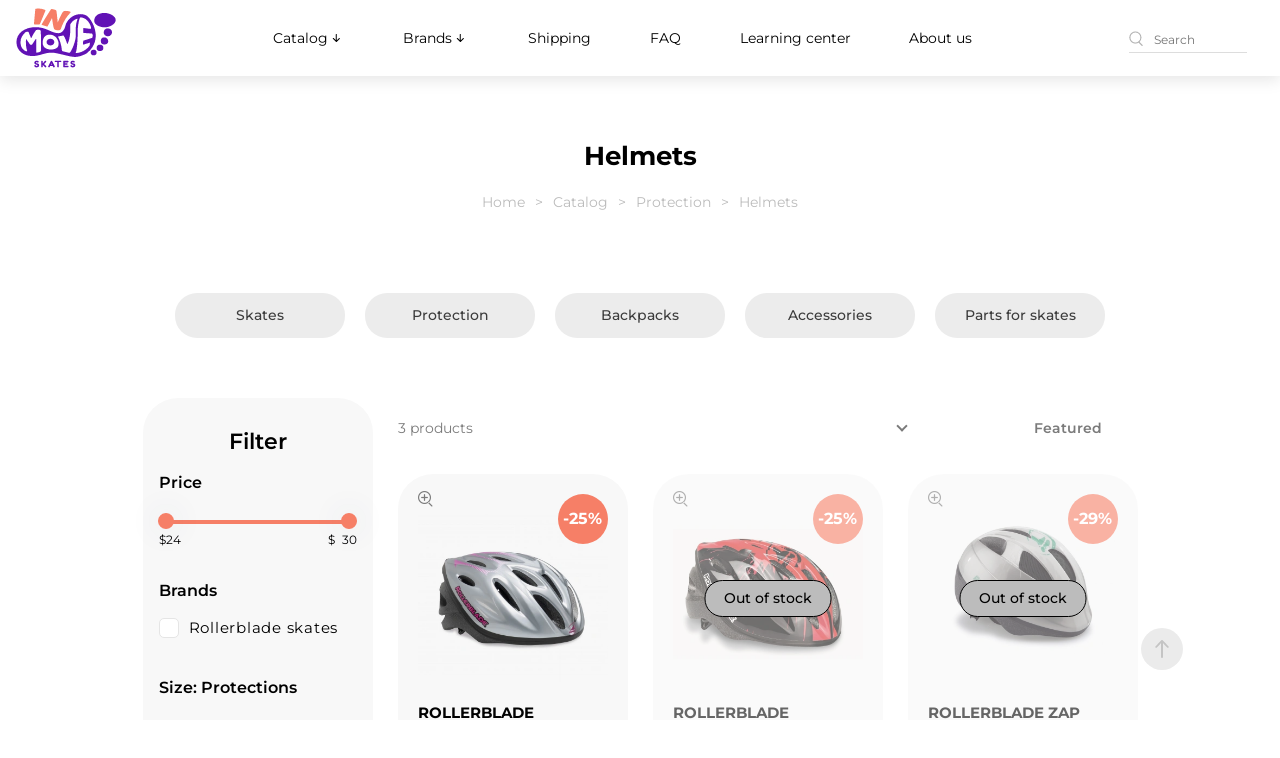

--- FILE ---
content_type: text/html; charset=utf-8
request_url: https://www.inmoveskates.com/protection-for-inline-skates/helmets
body_size: 18127
content:
<!DOCTYPE html>
<!--[if IE]><![endif]-->
<!--[if IE 8 ]><html dir="ltr" lang="en" class="ie8"><![endif]-->
<!--[if IE 9 ]><html dir="ltr" lang="en" class="ie9"><![endif]-->
<!--[if (gt IE 9)|!(IE)]><!-->
<html dir="ltr" lang="en">
<!--<![endif]-->
<head>
    <meta charset="UTF-8"/>
    <meta name="viewport" content="width=device-width, initial-scale=1">
    <meta http-equiv="X-UA-Compatible" content="IE=edge">
    <meta name="robots" content="max-image-preview:large">
    <title>Helmets for skating - Shop online - InMove Skates</title>
    <base href="https://www.inmoveskates.com/"/>
            <meta name="description" content="Looking for a skater helmet? Look through our range of adult and kids skate helmets! We ship helmets for rollerblading all across the US!"/>
        
    <!-- favicons -->
    <link rel="shortcut icon" href="img/logo.svg">
    <link rel="icon" href="img/logo.svg" type="image/x-icon">
    <link rel="manifest" href="img/favicon/manifest.json">

    <!-- network hints -->
    <link rel="dns-prefetch" href="https://www.googletagmanager.com">
    
    
    <link rel="preconnect" href="https://static.cloudflareinsights.com" crossorigin>

    <!-- fonts -->
        
    
    <style type="text/css">@font-face {font-family:Montserrat;font-style:normal;font-weight:400;src:url(/cf-fonts/v/montserrat/5.0.16/cyrillic-ext/wght/normal.woff2);unicode-range:U+0460-052F,U+1C80-1C88,U+20B4,U+2DE0-2DFF,U+A640-A69F,U+FE2E-FE2F;font-display:swap;}@font-face {font-family:Montserrat;font-style:normal;font-weight:400;src:url(/cf-fonts/v/montserrat/5.0.16/cyrillic/wght/normal.woff2);unicode-range:U+0301,U+0400-045F,U+0490-0491,U+04B0-04B1,U+2116;font-display:swap;}@font-face {font-family:Montserrat;font-style:normal;font-weight:400;src:url(/cf-fonts/v/montserrat/5.0.16/latin-ext/wght/normal.woff2);unicode-range:U+0100-02AF,U+0304,U+0308,U+0329,U+1E00-1E9F,U+1EF2-1EFF,U+2020,U+20A0-20AB,U+20AD-20CF,U+2113,U+2C60-2C7F,U+A720-A7FF;font-display:swap;}@font-face {font-family:Montserrat;font-style:normal;font-weight:400;src:url(/cf-fonts/v/montserrat/5.0.16/latin/wght/normal.woff2);unicode-range:U+0000-00FF,U+0131,U+0152-0153,U+02BB-02BC,U+02C6,U+02DA,U+02DC,U+0304,U+0308,U+0329,U+2000-206F,U+2074,U+20AC,U+2122,U+2191,U+2193,U+2212,U+2215,U+FEFF,U+FFFD;font-display:swap;}@font-face {font-family:Montserrat;font-style:normal;font-weight:400;src:url(/cf-fonts/v/montserrat/5.0.16/vietnamese/wght/normal.woff2);unicode-range:U+0102-0103,U+0110-0111,U+0128-0129,U+0168-0169,U+01A0-01A1,U+01AF-01B0,U+0300-0301,U+0303-0304,U+0308-0309,U+0323,U+0329,U+1EA0-1EF9,U+20AB;font-display:swap;}@font-face {font-family:Montserrat;font-style:normal;font-weight:500;src:url(/cf-fonts/v/montserrat/5.0.16/cyrillic-ext/wght/normal.woff2);unicode-range:U+0460-052F,U+1C80-1C88,U+20B4,U+2DE0-2DFF,U+A640-A69F,U+FE2E-FE2F;font-display:swap;}@font-face {font-family:Montserrat;font-style:normal;font-weight:500;src:url(/cf-fonts/v/montserrat/5.0.16/latin/wght/normal.woff2);unicode-range:U+0000-00FF,U+0131,U+0152-0153,U+02BB-02BC,U+02C6,U+02DA,U+02DC,U+0304,U+0308,U+0329,U+2000-206F,U+2074,U+20AC,U+2122,U+2191,U+2193,U+2212,U+2215,U+FEFF,U+FFFD;font-display:swap;}@font-face {font-family:Montserrat;font-style:normal;font-weight:500;src:url(/cf-fonts/v/montserrat/5.0.16/latin-ext/wght/normal.woff2);unicode-range:U+0100-02AF,U+0304,U+0308,U+0329,U+1E00-1E9F,U+1EF2-1EFF,U+2020,U+20A0-20AB,U+20AD-20CF,U+2113,U+2C60-2C7F,U+A720-A7FF;font-display:swap;}@font-face {font-family:Montserrat;font-style:normal;font-weight:500;src:url(/cf-fonts/v/montserrat/5.0.16/vietnamese/wght/normal.woff2);unicode-range:U+0102-0103,U+0110-0111,U+0128-0129,U+0168-0169,U+01A0-01A1,U+01AF-01B0,U+0300-0301,U+0303-0304,U+0308-0309,U+0323,U+0329,U+1EA0-1EF9,U+20AB;font-display:swap;}@font-face {font-family:Montserrat;font-style:normal;font-weight:500;src:url(/cf-fonts/v/montserrat/5.0.16/cyrillic/wght/normal.woff2);unicode-range:U+0301,U+0400-045F,U+0490-0491,U+04B0-04B1,U+2116;font-display:swap;}@font-face {font-family:Montserrat;font-style:normal;font-weight:600;src:url(/cf-fonts/v/montserrat/5.0.16/latin/wght/normal.woff2);unicode-range:U+0000-00FF,U+0131,U+0152-0153,U+02BB-02BC,U+02C6,U+02DA,U+02DC,U+0304,U+0308,U+0329,U+2000-206F,U+2074,U+20AC,U+2122,U+2191,U+2193,U+2212,U+2215,U+FEFF,U+FFFD;font-display:swap;}@font-face {font-family:Montserrat;font-style:normal;font-weight:600;src:url(/cf-fonts/v/montserrat/5.0.16/vietnamese/wght/normal.woff2);unicode-range:U+0102-0103,U+0110-0111,U+0128-0129,U+0168-0169,U+01A0-01A1,U+01AF-01B0,U+0300-0301,U+0303-0304,U+0308-0309,U+0323,U+0329,U+1EA0-1EF9,U+20AB;font-display:swap;}@font-face {font-family:Montserrat;font-style:normal;font-weight:600;src:url(/cf-fonts/v/montserrat/5.0.16/cyrillic-ext/wght/normal.woff2);unicode-range:U+0460-052F,U+1C80-1C88,U+20B4,U+2DE0-2DFF,U+A640-A69F,U+FE2E-FE2F;font-display:swap;}@font-face {font-family:Montserrat;font-style:normal;font-weight:600;src:url(/cf-fonts/v/montserrat/5.0.16/cyrillic/wght/normal.woff2);unicode-range:U+0301,U+0400-045F,U+0490-0491,U+04B0-04B1,U+2116;font-display:swap;}@font-face {font-family:Montserrat;font-style:normal;font-weight:600;src:url(/cf-fonts/v/montserrat/5.0.16/latin-ext/wght/normal.woff2);unicode-range:U+0100-02AF,U+0304,U+0308,U+0329,U+1E00-1E9F,U+1EF2-1EFF,U+2020,U+20A0-20AB,U+20AD-20CF,U+2113,U+2C60-2C7F,U+A720-A7FF;font-display:swap;}@font-face {font-family:Montserrat;font-style:normal;font-weight:700;src:url(/cf-fonts/v/montserrat/5.0.16/latin-ext/wght/normal.woff2);unicode-range:U+0100-02AF,U+0304,U+0308,U+0329,U+1E00-1E9F,U+1EF2-1EFF,U+2020,U+20A0-20AB,U+20AD-20CF,U+2113,U+2C60-2C7F,U+A720-A7FF;font-display:swap;}@font-face {font-family:Montserrat;font-style:normal;font-weight:700;src:url(/cf-fonts/v/montserrat/5.0.16/cyrillic-ext/wght/normal.woff2);unicode-range:U+0460-052F,U+1C80-1C88,U+20B4,U+2DE0-2DFF,U+A640-A69F,U+FE2E-FE2F;font-display:swap;}@font-face {font-family:Montserrat;font-style:normal;font-weight:700;src:url(/cf-fonts/v/montserrat/5.0.16/latin/wght/normal.woff2);unicode-range:U+0000-00FF,U+0131,U+0152-0153,U+02BB-02BC,U+02C6,U+02DA,U+02DC,U+0304,U+0308,U+0329,U+2000-206F,U+2074,U+20AC,U+2122,U+2191,U+2193,U+2212,U+2215,U+FEFF,U+FFFD;font-display:swap;}@font-face {font-family:Montserrat;font-style:normal;font-weight:700;src:url(/cf-fonts/v/montserrat/5.0.16/vietnamese/wght/normal.woff2);unicode-range:U+0102-0103,U+0110-0111,U+0128-0129,U+0168-0169,U+01A0-01A1,U+01AF-01B0,U+0300-0301,U+0303-0304,U+0308-0309,U+0323,U+0329,U+1EA0-1EF9,U+20AB;font-display:swap;}@font-face {font-family:Montserrat;font-style:normal;font-weight:700;src:url(/cf-fonts/v/montserrat/5.0.16/cyrillic/wght/normal.woff2);unicode-range:U+0301,U+0400-045F,U+0490-0491,U+04B0-04B1,U+2116;font-display:swap;}@font-face {font-family:Montserrat;font-style:normal;font-weight:900;src:url(/cf-fonts/v/montserrat/5.0.16/vietnamese/wght/normal.woff2);unicode-range:U+0102-0103,U+0110-0111,U+0128-0129,U+0168-0169,U+01A0-01A1,U+01AF-01B0,U+0300-0301,U+0303-0304,U+0308-0309,U+0323,U+0329,U+1EA0-1EF9,U+20AB;font-display:swap;}@font-face {font-family:Montserrat;font-style:normal;font-weight:900;src:url(/cf-fonts/v/montserrat/5.0.16/cyrillic-ext/wght/normal.woff2);unicode-range:U+0460-052F,U+1C80-1C88,U+20B4,U+2DE0-2DFF,U+A640-A69F,U+FE2E-FE2F;font-display:swap;}@font-face {font-family:Montserrat;font-style:normal;font-weight:900;src:url(/cf-fonts/v/montserrat/5.0.16/cyrillic/wght/normal.woff2);unicode-range:U+0301,U+0400-045F,U+0490-0491,U+04B0-04B1,U+2116;font-display:swap;}@font-face {font-family:Montserrat;font-style:normal;font-weight:900;src:url(/cf-fonts/v/montserrat/5.0.16/latin/wght/normal.woff2);unicode-range:U+0000-00FF,U+0131,U+0152-0153,U+02BB-02BC,U+02C6,U+02DA,U+02DC,U+0304,U+0308,U+0329,U+2000-206F,U+2074,U+20AC,U+2122,U+2191,U+2193,U+2212,U+2215,U+FEFF,U+FFFD;font-display:swap;}@font-face {font-family:Montserrat;font-style:normal;font-weight:900;src:url(/cf-fonts/v/montserrat/5.0.16/latin-ext/wght/normal.woff2);unicode-range:U+0100-02AF,U+0304,U+0308,U+0329,U+1E00-1E9F,U+1EF2-1EFF,U+2020,U+20A0-20AB,U+20AD-20CF,U+2113,U+2C60-2C7F,U+A720-A7FF;font-display:swap;}@font-face {font-family:Poppins;font-style:normal;font-weight:700;src:url(/cf-fonts/s/poppins/5.0.11/latin/700/normal.woff2);unicode-range:U+0000-00FF,U+0131,U+0152-0153,U+02BB-02BC,U+02C6,U+02DA,U+02DC,U+0304,U+0308,U+0329,U+2000-206F,U+2074,U+20AC,U+2122,U+2191,U+2193,U+2212,U+2215,U+FEFF,U+FFFD;font-display:swap;}@font-face {font-family:Poppins;font-style:normal;font-weight:700;src:url(/cf-fonts/s/poppins/5.0.11/latin-ext/700/normal.woff2);unicode-range:U+0100-02AF,U+0304,U+0308,U+0329,U+1E00-1E9F,U+1EF2-1EFF,U+2020,U+20A0-20AB,U+20AD-20CF,U+2113,U+2C60-2C7F,U+A720-A7FF;font-display:swap;}@font-face {font-family:Poppins;font-style:normal;font-weight:700;src:url(/cf-fonts/s/poppins/5.0.11/devanagari/700/normal.woff2);unicode-range:U+0900-097F,U+1CD0-1CF9,U+200C-200D,U+20A8,U+20B9,U+25CC,U+A830-A839,U+A8E0-A8FF;font-display:swap;}@font-face {font-family:Poppins;font-style:italic;font-weight:700;src:url(/cf-fonts/s/poppins/5.0.11/latin/700/italic.woff2);unicode-range:U+0000-00FF,U+0131,U+0152-0153,U+02BB-02BC,U+02C6,U+02DA,U+02DC,U+0304,U+0308,U+0329,U+2000-206F,U+2074,U+20AC,U+2122,U+2191,U+2193,U+2212,U+2215,U+FEFF,U+FFFD;font-display:swap;}@font-face {font-family:Poppins;font-style:italic;font-weight:700;src:url(/cf-fonts/s/poppins/5.0.11/devanagari/700/italic.woff2);unicode-range:U+0900-097F,U+1CD0-1CF9,U+200C-200D,U+20A8,U+20B9,U+25CC,U+A830-A839,U+A8E0-A8FF;font-display:swap;}@font-face {font-family:Poppins;font-style:italic;font-weight:700;src:url(/cf-fonts/s/poppins/5.0.11/latin-ext/700/italic.woff2);unicode-range:U+0100-02AF,U+0304,U+0308,U+0329,U+1E00-1E9F,U+1EF2-1EFF,U+2020,U+20A0-20AB,U+20AD-20CF,U+2113,U+2C60-2C7F,U+A720-A7FF;font-display:swap;}</style>


    <!-- JS -->
    <script src="catalog/view/javascript/jquery/jquery-2.1.1.min.js"></script>
    <script src="catalog/view/javascript/bootstrap/js/bootstrap.min.js" defer></script>
    <script src="js/libs.min.js?v=3" defer></script>

        <link href="catalog/view/javascript/option/option.css" type="text/css" rel="stylesheet" media="screen"/>
        <link href="catalog/view/theme/default/stylesheet/mf/jquery-ui.min.css?v3.0.2.1.2" type="text/css" rel="stylesheet" media="screen"/>
        <link href="catalog/view/theme/default/stylesheet/mf/style.css?v3.0.2.1.2" type="text/css" rel="stylesheet" media="screen"/>
        <link href="catalog/view/theme/default/stylesheet/mf/style-2.css?v3.0.2.1.2" type="text/css" rel="stylesheet" media="screen"/>
        <link href="catalog/view/theme/default/stylesheet/sb/menu/sb-am.css" type="text/css" rel="stylesheet" media="screen"/>
        <!-- CSS -->
    <link rel="preload" href="css/style.min.css?v=18" as="style">
    <link href="css/style.min.css?v=18" rel="stylesheet">
    <link rel="preload" href="css/libs.min.css?v=3" as="style" onload="this.onload=null;this.rel='stylesheet'">
    <noscript><link href="css/libs.min.css?v=3" rel="stylesheet"></noscript>


   

            <script src="catalog/view/javascript/option/option.js" type="text/javascript"></script>
            <script src="catalog/view/javascript/mf/direction_1.js?v3.0.2.1.2" type="text/javascript"></script>
            <script src="catalog/view/javascript/mf/jquery-ui.min.js?v3.0.2.1.2" type="text/javascript"></script>
            <script src="catalog/view/javascript/mf/jquery-plugins.js?v3.0.2.1.2" type="text/javascript"></script>
            <script src="catalog/view/javascript/mf/hammer.js?v3.0.2.1.2" type="text/javascript"></script>
            <script src="catalog/view/javascript/mf/iscroll.js?v3.0.2.1.2" type="text/javascript"></script>
            <script src="catalog/view/javascript/mf/livefilter.js?v3.0.2.1.2" type="text/javascript"></script>
            <script src="catalog/view/javascript/mf/selectpicker.js?v3.0.2.1.2" type="text/javascript"></script>
            <script src="catalog/view/javascript/mf/mega_filter.js?v3.0.2.1.2" type="text/javascript"></script>
            <script src="catalog/view/javascript/jquery/sb/menu/easing.js" type="text/javascript"></script>
    

                        <link href="https://www.inmoveskates.com/protection-for-inline-skates/helmets" rel="canonical"/>
                                <link href="https://www.inmoveskates.com/image/catalog/logo/favicon-16x16.png" rel="icon"/>
                                    <meta property="og:type" content="website">
            <meta property="og:title" content="Helmets for skating - Shop online - InMove Skates">
            <meta property="og:description" content="Looking for a skater helmet? Look through our range of adult and kids skate helmets! We ship helmets for rollerblading all across the US!">
            <meta property="og:url" content="https://www.inmoveskates.com/protection-for-inline-skates/helmets">
            <meta property="og:image" content="https://www.inmoveskates.com/image/catalog/logo.svg">
            <meta property="og:mage:width" content="300">
            <meta property="og:image:height" content="300">
            <meta name="twitter:card" content="summary_large_image">
            <meta property="twitter:domain" content="www.inmoveskates.com">
            <meta property="twitter:url" content="https://www.inmoveskates.com/protection-for-inline-skates/helmets">
            <meta name="twitter:title" content="Helmets for skating - Shop online - InMove Skates">
            <meta name="twitter:description" content="Looking for a skater helmet? Look through our range of adult and kids skate helmets! We ship helmets for rollerblading all across the US!">
            <meta name="twitter:image" content="https://www.inmoveskates.com/image/catalog/logo.svg">
            <meta name="twitter:image:width" content="300">
            <meta name="twitter:image:height" content="300">
        <!-- Google Tag Manager -->
    <script>(function(w,d,s,l,i){w[l]=w[l]||[];w[l].push({'gtm.start':
                new Date().getTime(),event:'gtm.js'});var f=d.getElementsByTagName(s)[0],
            j=d.createElement(s),dl=l!='dataLayer'?'&l='+l:'';j.async=true;j.src=
            'https://www.googletagmanager.com/gtm.js?id='+i+dl;f.parentNode.insertBefore(j,f);
        })(window,document,'script','dataLayer','GTM-P5VFPT6');</script>
    <!-- End Google Tag Manager -->

				<script src="catalog/view/javascript/ee_tracking.min.js?eetv=2.2.1" type="text/javascript"></script>


     <script type="application/ld+json">{"@context":"https:\/\/schema.org","@type":"BreadcrumbList","itemListElement":[{"@type":"ListItem","position":1,"name":"Home","item":"https:\/\/www.inmoveskates.com\/"},{"@type":"ListItem","position":2,"name":"Catalog","item":"https:\/\/www.inmoveskates.com\/katalog"},{"@type":"ListItem","position":3,"name":"Protection","item":"https:\/\/www.inmoveskates.com\/protection-for-inline-skates"},{"@type":"ListItem","position":4,"name":"Helmets"}]}</script>
        <script type="application/ld+json">{"@context":"https:\/\/schema.org","@type":"Organization","url":"https:\/\/www.inmoveskates.com\/","sameAS":[],"logo":"https:\/\/www.inmoveskates.com\/image\/catalog\/logo.svg","contactPoint":[{"@type":"ContactPoint","telephone":"+1 (267) 607-3555","contactType":"customer service"}]}</script>
        <script type="application/ld+json">{"@context":"https:\/\/schema.org","@type":"WebSite","url":"https:\/\/www.inmoveskates.com\/","potentialAction":{"@type":"SearchAction","target":{"@type":"EntryPoint","urlTemplate":"https:\/\/www.inmoveskates.com\/index.php?route=product\/search&search={search}"},"query-input":"required name=search"}}</script>
      

				</head>
			

<body>
<!-- Google Tag Manager (noscript) -->
<noscript><iframe src="https://www.googletagmanager.com/ns.html?id=GTM-P5VFPT6"
                  height="0" width="0" style="display:none;visibility:hidden"></iframe></noscript>
<!-- End Google Tag Manager (noscript) -->
<div id="my-page" class="wrapper">

    <!-- header1 -->
    <header>
                    <div class="header container">
				
            <div class="left-bar">
                <div class="toggle"></div>
            </div>

                            <a href="/" class="logo" >
                    <img src="img/logo.svg" alt="InMove Skates Logo" width="100" height="60">
                </a>
            			<div class="head-nav-section">
				<nav class="head-nav">
	                <ul>
                <li class="parent header-nav-mobile-margin">
    <a href="/katalog">
        Catalog
        <svg width="17" height="16" viewBox="0 0 17 16" fill="none" xmlns="http://www.w3.org/2000/svg">
            <path fill-rule="evenodd" clip-rule="evenodd"
                  d="M8.31692 4C8.44952 4 8.5767 4.05268 8.67047 4.14645C8.76424 4.24021 8.81692 4.36739 8.81692 4.5V10.293L10.9629 8.146C11.0094 8.09951 11.0646 8.06264 11.1253 8.03748C11.1861 8.01232 11.2512 7.99937 11.3169 7.99937C11.3827 7.99937 11.4478 8.01232 11.5085 8.03748C11.5692 8.06264 11.6244 8.09951 11.6709 8.146C11.7174 8.19249 11.7543 8.24768 11.7794 8.30842C11.8046 8.36916 11.8175 8.43426 11.8175 8.5C11.8175 8.56574 11.8046 8.63084 11.7794 8.69158C11.7543 8.75232 11.7174 8.80751 11.6709 8.854L8.67092 11.854C8.62447 11.9006 8.56929 11.9375 8.50855 11.9627C8.4478 11.9879 8.38268 12.0009 8.31692 12.0009C8.25115 12.0009 8.18603 11.9879 8.12528 11.9627C8.06454 11.9375 8.00936 11.9006 7.96292 11.854L4.96292 8.854C4.91643 8.80751 4.87955 8.75232 4.85439 8.69158C4.82923 8.63084 4.81628 8.56574 4.81628 8.5C4.81628 8.43426 4.82923 8.36916 4.85439 8.30842C4.87955 8.24768 4.91643 8.19249 4.96292 8.146C5.0568 8.05211 5.18414 7.99937 5.31692 7.99937C5.38266 7.99937 5.44776 8.01232 5.5085 8.03748C5.56924 8.06264 5.62443 8.09951 5.67092 8.146L7.81692 10.293V4.5C7.81692 4.36739 7.86959 4.24021 7.96336 4.14645C8.05713 4.05268 8.18431 4 8.31692 4Z"
                  fill="black"/>
        </svg>
    </a>
    <ul>
                                    <li class="parent">
                    <a class="header-nav-desktop" href="https://www.inmoveskates.com/skates">Skates
                        <svg width="17" height="16" viewBox="0 0 17 16" fill="none" xmlns="http://www.w3.org/2000/svg">
                            <path fill-rule="evenodd" clip-rule="evenodd"
                                d="M8.31692 4C8.44952 4 8.5767 4.05268 8.67047 4.14645C8.76424 4.24021 8.81692 4.36739 8.81692 4.5V10.293L10.9629 8.146C11.0094 8.09951 11.0646 8.06264 11.1253 8.03748C11.1861 8.01232 11.2512 7.99937 11.3169 7.99937C11.3827 7.99937 11.4478 8.01232 11.5085 8.03748C11.5692 8.06264 11.6244 8.09951 11.6709 8.146C11.7174 8.19249 11.7543 8.24768 11.7794 8.30842C11.8046 8.36916 11.8175 8.43426 11.8175 8.5C11.8175 8.56574 11.8046 8.63084 11.7794 8.69158C11.7543 8.75232 11.7174 8.80751 11.6709 8.854L8.67092 11.854C8.62447 11.9006 8.56929 11.9375 8.50855 11.9627C8.4478 11.9879 8.38268 12.0009 8.31692 12.0009C8.25115 12.0009 8.18603 11.9879 8.12528 11.9627C8.06454 11.9375 8.00936 11.9006 7.96292 11.854L4.96292 8.854C4.91643 8.80751 4.87955 8.75232 4.85439 8.69158C4.82923 8.63084 4.81628 8.56574 4.81628 8.5C4.81628 8.43426 4.82923 8.36916 4.85439 8.30842C4.87955 8.24768 4.91643 8.19249 4.96292 8.146C5.0568 8.05211 5.18414 7.99937 5.31692 7.99937C5.38266 7.99937 5.44776 8.01232 5.5085 8.03748C5.56924 8.06264 5.62443 8.09951 5.67092 8.146L7.81692 10.293V4.5C7.81692 4.36739 7.86959 4.24021 7.96336 4.14645C8.05713 4.05268 8.18431 4 8.31692 4Z"
                                fill="black"/>
                        </svg>
                    </a>
                    <div class="header-nav-mobile">
                        <a href="https://www.inmoveskates.com/skates">Skates</a>
                        <div class="header-nav-mobile-toggle">
                            <svg width="17" height="16" viewBox="0 0 17 16" fill="none" xmlns="http://www.w3.org/2000/svg">
                                <path fill-rule="evenodd" clip-rule="evenodd"
                                    d="M8.31692 4C8.44952 4 8.5767 4.05268 8.67047 4.14645C8.76424 4.24021 8.81692 4.36739 8.81692 4.5V10.293L10.9629 8.146C11.0094 8.09951 11.0646 8.06264 11.1253 8.03748C11.1861 8.01232 11.2512 7.99937 11.3169 7.99937C11.3827 7.99937 11.4478 8.01232 11.5085 8.03748C11.5692 8.06264 11.6244 8.09951 11.6709 8.146C11.7174 8.19249 11.7543 8.24768 11.7794 8.30842C11.8046 8.36916 11.8175 8.43426 11.8175 8.5C11.8175 8.56574 11.8046 8.63084 11.7794 8.69158C11.7543 8.75232 11.7174 8.80751 11.6709 8.854L8.67092 11.854C8.62447 11.9006 8.56929 11.9375 8.50855 11.9627C8.4478 11.9879 8.38268 12.0009 8.31692 12.0009C8.25115 12.0009 8.18603 11.9879 8.12528 11.9627C8.06454 11.9375 8.00936 11.9006 7.96292 11.854L4.96292 8.854C4.91643 8.80751 4.87955 8.75232 4.85439 8.69158C4.82923 8.63084 4.81628 8.56574 4.81628 8.5C4.81628 8.43426 4.82923 8.36916 4.85439 8.30842C4.87955 8.24768 4.91643 8.19249 4.96292 8.146C5.0568 8.05211 5.18414 7.99937 5.31692 7.99937C5.38266 7.99937 5.44776 8.01232 5.5085 8.03748C5.56924 8.06264 5.62443 8.09951 5.67092 8.146L7.81692 10.293V4.5C7.81692 4.36739 7.86959 4.24021 7.96336 4.14645C8.05713 4.05268 8.18431 4 8.31692 4Z"
                                    fill="black"/>
                            </svg>
                        </div>
                    </div>
                    <ul>
                                                                                    <li><a href="https://www.inmoveskates.com/skates/freeride-inline-skates">Freeride skates</a></li>
                                                                                                                <li class="parent">
                                    <a class="header-nav-desktop" href="https://www.inmoveskates.com/skates/kids-inline-skates">
                                        Kids skates
                                        <svg width="17" height="16" viewBox="0 0 17 16" fill="none" xmlns="http://www.w3.org/2000/svg">
                                            <path fill-rule="evenodd" clip-rule="evenodd"
                                                d="M8.31692 4C8.44952 4 8.5767 4.05268 8.67047 4.14645C8.76424 4.24021 8.81692 4.36739 8.81692 4.5V10.293L10.9629 8.146C11.0094 8.09951 11.0646 8.06264 11.1253 8.03748C11.1861 8.01232 11.2512 7.99937 11.3169 7.99937C11.3827 7.99937 11.4478 8.01232 11.5085 8.03748C11.5692 8.06264 11.6244 8.09951 11.6709 8.146C11.7174 8.19249 11.7543 8.24768 11.7794 8.30842C11.8046 8.36916 11.8175 8.43426 11.8175 8.5C11.8175 8.56574 11.8046 8.63084 11.7794 8.69158C11.7543 8.75232 11.7174 8.80751 11.6709 8.854L8.67092 11.854C8.62447 11.9006 8.56929 11.9375 8.50855 11.9627C8.4478 11.9879 8.38268 12.0009 8.31692 12.0009C8.25115 12.0009 8.18603 11.9879 8.12528 11.9627C8.06454 11.9375 8.00936 11.9006 7.96292 11.854L4.96292 8.854C4.91643 8.80751 4.87955 8.75232 4.85439 8.69158C4.82923 8.63084 4.81628 8.56574 4.81628 8.5C4.81628 8.43426 4.82923 8.36916 4.85439 8.30842C4.87955 8.24768 4.91643 8.19249 4.96292 8.146C5.0568 8.05211 5.18414 7.99937 5.31692 7.99937C5.38266 7.99937 5.44776 8.01232 5.5085 8.03748C5.56924 8.06264 5.62443 8.09951 5.67092 8.146L7.81692 10.293V4.5C7.81692 4.36739 7.86959 4.24021 7.96336 4.14645C8.05713 4.05268 8.18431 4 8.31692 4Z"
                                                fill="black"/>
                                        </svg>
                                    </a>
                                    <div class="header-nav-mobile">
                                        <a href="https://www.inmoveskates.com/skates/kids-inline-skates">Kids skates</a>
                                        <div class="header-nav-mobile-toggle">
                                            <svg width="17" height="16" viewBox="0 0 17 16" fill="none" xmlns="http://www.w3.org/2000/svg">
                                                <path fill-rule="evenodd" clip-rule="evenodd"
                                                    d="M8.31692 4C8.44952 4 8.5767 4.05268 8.67047 4.14645C8.76424 4.24021 8.81692 4.36739 8.81692 4.5V10.293L10.9629 8.146C11.0094 8.09951 11.0646 8.06264 11.1253 8.03748C11.1861 8.01232 11.2512 7.99937 11.3169 7.99937C11.3827 7.99937 11.4478 8.01232 11.5085 8.03748C11.5692 8.06264 11.6244 8.09951 11.6709 8.146C11.7174 8.19249 11.7543 8.24768 11.7794 8.30842C11.8046 8.36916 11.8175 8.43426 11.8175 8.5C11.8175 8.56574 11.8046 8.63084 11.7794 8.69158C11.7543 8.75232 11.7174 8.80751 11.6709 8.854L8.67092 11.854C8.62447 11.9006 8.56929 11.9375 8.50855 11.9627C8.4478 11.9879 8.38268 12.0009 8.31692 12.0009C8.25115 12.0009 8.18603 11.9879 8.12528 11.9627C8.06454 11.9375 8.00936 11.9006 7.96292 11.854L4.96292 8.854C4.91643 8.80751 4.87955 8.75232 4.85439 8.69158C4.82923 8.63084 4.81628 8.56574 4.81628 8.5C4.81628 8.43426 4.82923 8.36916 4.85439 8.30842C4.87955 8.24768 4.91643 8.19249 4.96292 8.146C5.0568 8.05211 5.18414 7.99937 5.31692 7.99937C5.38266 7.99937 5.44776 8.01232 5.5085 8.03748C5.56924 8.06264 5.62443 8.09951 5.67092 8.146L7.81692 10.293V4.5C7.81692 4.36739 7.86959 4.24021 7.96336 4.14645C8.05713 4.05268 8.18431 4 8.31692 4Z"
                                                    fill="black"/>
                                            </svg>
                                        </div>
                                    </div>
                                    <ul class="header-nav-mobile-inner">
                                                                                    <li><a href="https://www.inmoveskates.com/skates/kids-inline-skates/kids-adjustable-skates">Adjustable skates</a></li>
                                                                                    <li><a href="https://www.inmoveskates.com/skates/kids-inline-skates/kids-boys-skates">Boys skates</a></li>
                                                                                    <li><a href="https://www.inmoveskates.com/skates/kids-inline-skates/kids-girls-skates">Girls skates</a></li>
                                                                                    <li><a href="https://www.inmoveskates.com/skates/kids-inline-skates/inline-skates-for-kids">Kids inline skates</a></li>
                                                                                    <li><a href="https://www.inmoveskates.com/skates/kids-inline-skates/kids-quad-skates">Kids quad skates</a></li>
                                                                            </ul>
                                </li>
                                                                                                                <li><a href="https://www.inmoveskates.com/skates/recreational-inline-skates">Recreational skates</a></li>
                                                                                                                <li><a href="https://www.inmoveskates.com/skates/inline-slalom-skates-seba">Slalom skates</a></li>
                                                                                                                <li><a href="https://www.inmoveskates.com/skates/roller-skates">Roller skates</a></li>
                                                                                                                <li><a href="https://www.inmoveskates.com/skates/aggressive-skates">Aggressive skates</a></li>
                                                                                                                <li><a href="https://www.inmoveskates.com/skates/inline-hockey-skates">Inline hockey skates</a></li>
                                                                                                                <li><a href="https://www.inmoveskates.com/skates/ice-skates">Ice skates</a></li>
                                                                                                                <li><a href="https://www.inmoveskates.com/skates/used-skates">Used skates</a></li>
                                                                        </ul>
                </li>
                                                <li class="parent">
                    <a class="header-nav-desktop" href="https://www.inmoveskates.com/protection-for-inline-skates">Protection
                        <svg width="17" height="16" viewBox="0 0 17 16" fill="none" xmlns="http://www.w3.org/2000/svg">
                            <path fill-rule="evenodd" clip-rule="evenodd"
                                d="M8.31692 4C8.44952 4 8.5767 4.05268 8.67047 4.14645C8.76424 4.24021 8.81692 4.36739 8.81692 4.5V10.293L10.9629 8.146C11.0094 8.09951 11.0646 8.06264 11.1253 8.03748C11.1861 8.01232 11.2512 7.99937 11.3169 7.99937C11.3827 7.99937 11.4478 8.01232 11.5085 8.03748C11.5692 8.06264 11.6244 8.09951 11.6709 8.146C11.7174 8.19249 11.7543 8.24768 11.7794 8.30842C11.8046 8.36916 11.8175 8.43426 11.8175 8.5C11.8175 8.56574 11.8046 8.63084 11.7794 8.69158C11.7543 8.75232 11.7174 8.80751 11.6709 8.854L8.67092 11.854C8.62447 11.9006 8.56929 11.9375 8.50855 11.9627C8.4478 11.9879 8.38268 12.0009 8.31692 12.0009C8.25115 12.0009 8.18603 11.9879 8.12528 11.9627C8.06454 11.9375 8.00936 11.9006 7.96292 11.854L4.96292 8.854C4.91643 8.80751 4.87955 8.75232 4.85439 8.69158C4.82923 8.63084 4.81628 8.56574 4.81628 8.5C4.81628 8.43426 4.82923 8.36916 4.85439 8.30842C4.87955 8.24768 4.91643 8.19249 4.96292 8.146C5.0568 8.05211 5.18414 7.99937 5.31692 7.99937C5.38266 7.99937 5.44776 8.01232 5.5085 8.03748C5.56924 8.06264 5.62443 8.09951 5.67092 8.146L7.81692 10.293V4.5C7.81692 4.36739 7.86959 4.24021 7.96336 4.14645C8.05713 4.05268 8.18431 4 8.31692 4Z"
                                fill="black"/>
                        </svg>
                    </a>
                    <div class="header-nav-mobile">
                        <a href="https://www.inmoveskates.com/protection-for-inline-skates">Protection</a>
                        <div class="header-nav-mobile-toggle">
                            <svg width="17" height="16" viewBox="0 0 17 16" fill="none" xmlns="http://www.w3.org/2000/svg">
                                <path fill-rule="evenodd" clip-rule="evenodd"
                                    d="M8.31692 4C8.44952 4 8.5767 4.05268 8.67047 4.14645C8.76424 4.24021 8.81692 4.36739 8.81692 4.5V10.293L10.9629 8.146C11.0094 8.09951 11.0646 8.06264 11.1253 8.03748C11.1861 8.01232 11.2512 7.99937 11.3169 7.99937C11.3827 7.99937 11.4478 8.01232 11.5085 8.03748C11.5692 8.06264 11.6244 8.09951 11.6709 8.146C11.7174 8.19249 11.7543 8.24768 11.7794 8.30842C11.8046 8.36916 11.8175 8.43426 11.8175 8.5C11.8175 8.56574 11.8046 8.63084 11.7794 8.69158C11.7543 8.75232 11.7174 8.80751 11.6709 8.854L8.67092 11.854C8.62447 11.9006 8.56929 11.9375 8.50855 11.9627C8.4478 11.9879 8.38268 12.0009 8.31692 12.0009C8.25115 12.0009 8.18603 11.9879 8.12528 11.9627C8.06454 11.9375 8.00936 11.9006 7.96292 11.854L4.96292 8.854C4.91643 8.80751 4.87955 8.75232 4.85439 8.69158C4.82923 8.63084 4.81628 8.56574 4.81628 8.5C4.81628 8.43426 4.82923 8.36916 4.85439 8.30842C4.87955 8.24768 4.91643 8.19249 4.96292 8.146C5.0568 8.05211 5.18414 7.99937 5.31692 7.99937C5.38266 7.99937 5.44776 8.01232 5.5085 8.03748C5.56924 8.06264 5.62443 8.09951 5.67092 8.146L7.81692 10.293V4.5C7.81692 4.36739 7.86959 4.24021 7.96336 4.14645C8.05713 4.05268 8.18431 4 8.31692 4Z"
                                    fill="black"/>
                            </svg>
                        </div>
                    </div>
                    <ul>
                                                                                    <li><a href="https://www.inmoveskates.com/protection-for-inline-skates/safety-gear-bundles">Protective pads</a></li>
                                                                                                                <li><a href="https://www.inmoveskates.com/protection-for-inline-skates/helmets">Helmets</a></li>
                                                                                                                <li><a href="https://www.inmoveskates.com/protection-for-inline-skates/knee-pads">Knee pads</a></li>
                                                                                                                <li><a href="https://www.inmoveskates.com/protection-for-inline-skates/wrist-pads">Wrist pads</a></li>
                                                                                                                <li><a href="https://www.inmoveskates.com/protection-for-inline-skates/hip-pads">Hip pads</a></li>
                                                                        </ul>
                </li>
                                                <li class="parent">
                    <a class="header-nav-desktop" href="https://www.inmoveskates.com/backpacks">Backpacks
                        <svg width="17" height="16" viewBox="0 0 17 16" fill="none" xmlns="http://www.w3.org/2000/svg">
                            <path fill-rule="evenodd" clip-rule="evenodd"
                                d="M8.31692 4C8.44952 4 8.5767 4.05268 8.67047 4.14645C8.76424 4.24021 8.81692 4.36739 8.81692 4.5V10.293L10.9629 8.146C11.0094 8.09951 11.0646 8.06264 11.1253 8.03748C11.1861 8.01232 11.2512 7.99937 11.3169 7.99937C11.3827 7.99937 11.4478 8.01232 11.5085 8.03748C11.5692 8.06264 11.6244 8.09951 11.6709 8.146C11.7174 8.19249 11.7543 8.24768 11.7794 8.30842C11.8046 8.36916 11.8175 8.43426 11.8175 8.5C11.8175 8.56574 11.8046 8.63084 11.7794 8.69158C11.7543 8.75232 11.7174 8.80751 11.6709 8.854L8.67092 11.854C8.62447 11.9006 8.56929 11.9375 8.50855 11.9627C8.4478 11.9879 8.38268 12.0009 8.31692 12.0009C8.25115 12.0009 8.18603 11.9879 8.12528 11.9627C8.06454 11.9375 8.00936 11.9006 7.96292 11.854L4.96292 8.854C4.91643 8.80751 4.87955 8.75232 4.85439 8.69158C4.82923 8.63084 4.81628 8.56574 4.81628 8.5C4.81628 8.43426 4.82923 8.36916 4.85439 8.30842C4.87955 8.24768 4.91643 8.19249 4.96292 8.146C5.0568 8.05211 5.18414 7.99937 5.31692 7.99937C5.38266 7.99937 5.44776 8.01232 5.5085 8.03748C5.56924 8.06264 5.62443 8.09951 5.67092 8.146L7.81692 10.293V4.5C7.81692 4.36739 7.86959 4.24021 7.96336 4.14645C8.05713 4.05268 8.18431 4 8.31692 4Z"
                                fill="black"/>
                        </svg>
                    </a>
                    <div class="header-nav-mobile">
                        <a href="https://www.inmoveskates.com/backpacks">Backpacks</a>
                        <div class="header-nav-mobile-toggle">
                            <svg width="17" height="16" viewBox="0 0 17 16" fill="none" xmlns="http://www.w3.org/2000/svg">
                                <path fill-rule="evenodd" clip-rule="evenodd"
                                    d="M8.31692 4C8.44952 4 8.5767 4.05268 8.67047 4.14645C8.76424 4.24021 8.81692 4.36739 8.81692 4.5V10.293L10.9629 8.146C11.0094 8.09951 11.0646 8.06264 11.1253 8.03748C11.1861 8.01232 11.2512 7.99937 11.3169 7.99937C11.3827 7.99937 11.4478 8.01232 11.5085 8.03748C11.5692 8.06264 11.6244 8.09951 11.6709 8.146C11.7174 8.19249 11.7543 8.24768 11.7794 8.30842C11.8046 8.36916 11.8175 8.43426 11.8175 8.5C11.8175 8.56574 11.8046 8.63084 11.7794 8.69158C11.7543 8.75232 11.7174 8.80751 11.6709 8.854L8.67092 11.854C8.62447 11.9006 8.56929 11.9375 8.50855 11.9627C8.4478 11.9879 8.38268 12.0009 8.31692 12.0009C8.25115 12.0009 8.18603 11.9879 8.12528 11.9627C8.06454 11.9375 8.00936 11.9006 7.96292 11.854L4.96292 8.854C4.91643 8.80751 4.87955 8.75232 4.85439 8.69158C4.82923 8.63084 4.81628 8.56574 4.81628 8.5C4.81628 8.43426 4.82923 8.36916 4.85439 8.30842C4.87955 8.24768 4.91643 8.19249 4.96292 8.146C5.0568 8.05211 5.18414 7.99937 5.31692 7.99937C5.38266 7.99937 5.44776 8.01232 5.5085 8.03748C5.56924 8.06264 5.62443 8.09951 5.67092 8.146L7.81692 10.293V4.5C7.81692 4.36739 7.86959 4.24021 7.96336 4.14645C8.05713 4.05268 8.18431 4 8.31692 4Z"
                                    fill="black"/>
                            </svg>
                        </div>
                    </div>
                    <ul>
                                                                                    <li><a href="https://www.inmoveskates.com/backpacks/bags">Bags</a></li>
                                                                                                                <li><a href="https://www.inmoveskates.com/backpacks/bags-for-city">Bags for city</a></li>
                                                                                                                <li><a href="https://www.inmoveskates.com/backpacks/bags-for-skates">Bags for skates</a></li>
                                                                        </ul>
                </li>
                                                <li class="parent">
                    <a class="header-nav-desktop" href="https://www.inmoveskates.com/accessories-for-inline-skates">Accessories
                        <svg width="17" height="16" viewBox="0 0 17 16" fill="none" xmlns="http://www.w3.org/2000/svg">
                            <path fill-rule="evenodd" clip-rule="evenodd"
                                d="M8.31692 4C8.44952 4 8.5767 4.05268 8.67047 4.14645C8.76424 4.24021 8.81692 4.36739 8.81692 4.5V10.293L10.9629 8.146C11.0094 8.09951 11.0646 8.06264 11.1253 8.03748C11.1861 8.01232 11.2512 7.99937 11.3169 7.99937C11.3827 7.99937 11.4478 8.01232 11.5085 8.03748C11.5692 8.06264 11.6244 8.09951 11.6709 8.146C11.7174 8.19249 11.7543 8.24768 11.7794 8.30842C11.8046 8.36916 11.8175 8.43426 11.8175 8.5C11.8175 8.56574 11.8046 8.63084 11.7794 8.69158C11.7543 8.75232 11.7174 8.80751 11.6709 8.854L8.67092 11.854C8.62447 11.9006 8.56929 11.9375 8.50855 11.9627C8.4478 11.9879 8.38268 12.0009 8.31692 12.0009C8.25115 12.0009 8.18603 11.9879 8.12528 11.9627C8.06454 11.9375 8.00936 11.9006 7.96292 11.854L4.96292 8.854C4.91643 8.80751 4.87955 8.75232 4.85439 8.69158C4.82923 8.63084 4.81628 8.56574 4.81628 8.5C4.81628 8.43426 4.82923 8.36916 4.85439 8.30842C4.87955 8.24768 4.91643 8.19249 4.96292 8.146C5.0568 8.05211 5.18414 7.99937 5.31692 7.99937C5.38266 7.99937 5.44776 8.01232 5.5085 8.03748C5.56924 8.06264 5.62443 8.09951 5.67092 8.146L7.81692 10.293V4.5C7.81692 4.36739 7.86959 4.24021 7.96336 4.14645C8.05713 4.05268 8.18431 4 8.31692 4Z"
                                fill="black"/>
                        </svg>
                    </a>
                    <div class="header-nav-mobile">
                        <a href="https://www.inmoveskates.com/accessories-for-inline-skates">Accessories</a>
                        <div class="header-nav-mobile-toggle">
                            <svg width="17" height="16" viewBox="0 0 17 16" fill="none" xmlns="http://www.w3.org/2000/svg">
                                <path fill-rule="evenodd" clip-rule="evenodd"
                                    d="M8.31692 4C8.44952 4 8.5767 4.05268 8.67047 4.14645C8.76424 4.24021 8.81692 4.36739 8.81692 4.5V10.293L10.9629 8.146C11.0094 8.09951 11.0646 8.06264 11.1253 8.03748C11.1861 8.01232 11.2512 7.99937 11.3169 7.99937C11.3827 7.99937 11.4478 8.01232 11.5085 8.03748C11.5692 8.06264 11.6244 8.09951 11.6709 8.146C11.7174 8.19249 11.7543 8.24768 11.7794 8.30842C11.8046 8.36916 11.8175 8.43426 11.8175 8.5C11.8175 8.56574 11.8046 8.63084 11.7794 8.69158C11.7543 8.75232 11.7174 8.80751 11.6709 8.854L8.67092 11.854C8.62447 11.9006 8.56929 11.9375 8.50855 11.9627C8.4478 11.9879 8.38268 12.0009 8.31692 12.0009C8.25115 12.0009 8.18603 11.9879 8.12528 11.9627C8.06454 11.9375 8.00936 11.9006 7.96292 11.854L4.96292 8.854C4.91643 8.80751 4.87955 8.75232 4.85439 8.69158C4.82923 8.63084 4.81628 8.56574 4.81628 8.5C4.81628 8.43426 4.82923 8.36916 4.85439 8.30842C4.87955 8.24768 4.91643 8.19249 4.96292 8.146C5.0568 8.05211 5.18414 7.99937 5.31692 7.99937C5.38266 7.99937 5.44776 8.01232 5.5085 8.03748C5.56924 8.06264 5.62443 8.09951 5.67092 8.146L7.81692 10.293V4.5C7.81692 4.36739 7.86959 4.24021 7.96336 4.14645C8.05713 4.05268 8.18431 4 8.31692 4Z"
                                    fill="black"/>
                            </svg>
                        </div>
                    </div>
                    <ul>
                                                                                    <li><a href="https://www.inmoveskates.com/accessories-for-inline-skates/slalom-cones">Slalom cones</a></li>
                                                                                                                <li><a href="https://www.inmoveskates.com/accessories-for-inline-skates/socks-for-inline-skates">Socks for skates</a></li>
                                                                                                                <li><a href="https://www.inmoveskates.com/accessories-for-inline-skates/covers">Covers</a></li>
                                                                                                                <li><a href="https://www.inmoveskates.com/accessories-for-inline-skates/laces">Laces</a></li>
                                                                        </ul>
                </li>
                                                <li class="parent">
                    <a class="header-nav-desktop" href="https://www.inmoveskates.com/parts-for-inline-skates">Parts for skates
                        <svg width="17" height="16" viewBox="0 0 17 16" fill="none" xmlns="http://www.w3.org/2000/svg">
                            <path fill-rule="evenodd" clip-rule="evenodd"
                                d="M8.31692 4C8.44952 4 8.5767 4.05268 8.67047 4.14645C8.76424 4.24021 8.81692 4.36739 8.81692 4.5V10.293L10.9629 8.146C11.0094 8.09951 11.0646 8.06264 11.1253 8.03748C11.1861 8.01232 11.2512 7.99937 11.3169 7.99937C11.3827 7.99937 11.4478 8.01232 11.5085 8.03748C11.5692 8.06264 11.6244 8.09951 11.6709 8.146C11.7174 8.19249 11.7543 8.24768 11.7794 8.30842C11.8046 8.36916 11.8175 8.43426 11.8175 8.5C11.8175 8.56574 11.8046 8.63084 11.7794 8.69158C11.7543 8.75232 11.7174 8.80751 11.6709 8.854L8.67092 11.854C8.62447 11.9006 8.56929 11.9375 8.50855 11.9627C8.4478 11.9879 8.38268 12.0009 8.31692 12.0009C8.25115 12.0009 8.18603 11.9879 8.12528 11.9627C8.06454 11.9375 8.00936 11.9006 7.96292 11.854L4.96292 8.854C4.91643 8.80751 4.87955 8.75232 4.85439 8.69158C4.82923 8.63084 4.81628 8.56574 4.81628 8.5C4.81628 8.43426 4.82923 8.36916 4.85439 8.30842C4.87955 8.24768 4.91643 8.19249 4.96292 8.146C5.0568 8.05211 5.18414 7.99937 5.31692 7.99937C5.38266 7.99937 5.44776 8.01232 5.5085 8.03748C5.56924 8.06264 5.62443 8.09951 5.67092 8.146L7.81692 10.293V4.5C7.81692 4.36739 7.86959 4.24021 7.96336 4.14645C8.05713 4.05268 8.18431 4 8.31692 4Z"
                                fill="black"/>
                        </svg>
                    </a>
                    <div class="header-nav-mobile">
                        <a href="https://www.inmoveskates.com/parts-for-inline-skates">Parts for skates</a>
                        <div class="header-nav-mobile-toggle">
                            <svg width="17" height="16" viewBox="0 0 17 16" fill="none" xmlns="http://www.w3.org/2000/svg">
                                <path fill-rule="evenodd" clip-rule="evenodd"
                                    d="M8.31692 4C8.44952 4 8.5767 4.05268 8.67047 4.14645C8.76424 4.24021 8.81692 4.36739 8.81692 4.5V10.293L10.9629 8.146C11.0094 8.09951 11.0646 8.06264 11.1253 8.03748C11.1861 8.01232 11.2512 7.99937 11.3169 7.99937C11.3827 7.99937 11.4478 8.01232 11.5085 8.03748C11.5692 8.06264 11.6244 8.09951 11.6709 8.146C11.7174 8.19249 11.7543 8.24768 11.7794 8.30842C11.8046 8.36916 11.8175 8.43426 11.8175 8.5C11.8175 8.56574 11.8046 8.63084 11.7794 8.69158C11.7543 8.75232 11.7174 8.80751 11.6709 8.854L8.67092 11.854C8.62447 11.9006 8.56929 11.9375 8.50855 11.9627C8.4478 11.9879 8.38268 12.0009 8.31692 12.0009C8.25115 12.0009 8.18603 11.9879 8.12528 11.9627C8.06454 11.9375 8.00936 11.9006 7.96292 11.854L4.96292 8.854C4.91643 8.80751 4.87955 8.75232 4.85439 8.69158C4.82923 8.63084 4.81628 8.56574 4.81628 8.5C4.81628 8.43426 4.82923 8.36916 4.85439 8.30842C4.87955 8.24768 4.91643 8.19249 4.96292 8.146C5.0568 8.05211 5.18414 7.99937 5.31692 7.99937C5.38266 7.99937 5.44776 8.01232 5.5085 8.03748C5.56924 8.06264 5.62443 8.09951 5.67092 8.146L7.81692 10.293V4.5C7.81692 4.36739 7.86959 4.24021 7.96336 4.14645C8.05713 4.05268 8.18431 4 8.31692 4Z"
                                    fill="black"/>
                            </svg>
                        </div>
                    </div>
                    <ul>
                                                                                    <li class="parent">
                                    <a class="header-nav-desktop" href="https://www.inmoveskates.com/parts-for-inline-skates/wheels-bearings-for-inline-skates">
                                        Wheels
                                        <svg width="17" height="16" viewBox="0 0 17 16" fill="none" xmlns="http://www.w3.org/2000/svg">
                                            <path fill-rule="evenodd" clip-rule="evenodd"
                                                d="M8.31692 4C8.44952 4 8.5767 4.05268 8.67047 4.14645C8.76424 4.24021 8.81692 4.36739 8.81692 4.5V10.293L10.9629 8.146C11.0094 8.09951 11.0646 8.06264 11.1253 8.03748C11.1861 8.01232 11.2512 7.99937 11.3169 7.99937C11.3827 7.99937 11.4478 8.01232 11.5085 8.03748C11.5692 8.06264 11.6244 8.09951 11.6709 8.146C11.7174 8.19249 11.7543 8.24768 11.7794 8.30842C11.8046 8.36916 11.8175 8.43426 11.8175 8.5C11.8175 8.56574 11.8046 8.63084 11.7794 8.69158C11.7543 8.75232 11.7174 8.80751 11.6709 8.854L8.67092 11.854C8.62447 11.9006 8.56929 11.9375 8.50855 11.9627C8.4478 11.9879 8.38268 12.0009 8.31692 12.0009C8.25115 12.0009 8.18603 11.9879 8.12528 11.9627C8.06454 11.9375 8.00936 11.9006 7.96292 11.854L4.96292 8.854C4.91643 8.80751 4.87955 8.75232 4.85439 8.69158C4.82923 8.63084 4.81628 8.56574 4.81628 8.5C4.81628 8.43426 4.82923 8.36916 4.85439 8.30842C4.87955 8.24768 4.91643 8.19249 4.96292 8.146C5.0568 8.05211 5.18414 7.99937 5.31692 7.99937C5.38266 7.99937 5.44776 8.01232 5.5085 8.03748C5.56924 8.06264 5.62443 8.09951 5.67092 8.146L7.81692 10.293V4.5C7.81692 4.36739 7.86959 4.24021 7.96336 4.14645C8.05713 4.05268 8.18431 4 8.31692 4Z"
                                                fill="black"/>
                                        </svg>
                                    </a>
                                    <div class="header-nav-mobile">
                                        <a href="https://www.inmoveskates.com/parts-for-inline-skates/wheels-bearings-for-inline-skates">Wheels</a>
                                        <div class="header-nav-mobile-toggle">
                                            <svg width="17" height="16" viewBox="0 0 17 16" fill="none" xmlns="http://www.w3.org/2000/svg">
                                                <path fill-rule="evenodd" clip-rule="evenodd"
                                                    d="M8.31692 4C8.44952 4 8.5767 4.05268 8.67047 4.14645C8.76424 4.24021 8.81692 4.36739 8.81692 4.5V10.293L10.9629 8.146C11.0094 8.09951 11.0646 8.06264 11.1253 8.03748C11.1861 8.01232 11.2512 7.99937 11.3169 7.99937C11.3827 7.99937 11.4478 8.01232 11.5085 8.03748C11.5692 8.06264 11.6244 8.09951 11.6709 8.146C11.7174 8.19249 11.7543 8.24768 11.7794 8.30842C11.8046 8.36916 11.8175 8.43426 11.8175 8.5C11.8175 8.56574 11.8046 8.63084 11.7794 8.69158C11.7543 8.75232 11.7174 8.80751 11.6709 8.854L8.67092 11.854C8.62447 11.9006 8.56929 11.9375 8.50855 11.9627C8.4478 11.9879 8.38268 12.0009 8.31692 12.0009C8.25115 12.0009 8.18603 11.9879 8.12528 11.9627C8.06454 11.9375 8.00936 11.9006 7.96292 11.854L4.96292 8.854C4.91643 8.80751 4.87955 8.75232 4.85439 8.69158C4.82923 8.63084 4.81628 8.56574 4.81628 8.5C4.81628 8.43426 4.82923 8.36916 4.85439 8.30842C4.87955 8.24768 4.91643 8.19249 4.96292 8.146C5.0568 8.05211 5.18414 7.99937 5.31692 7.99937C5.38266 7.99937 5.44776 8.01232 5.5085 8.03748C5.56924 8.06264 5.62443 8.09951 5.67092 8.146L7.81692 10.293V4.5C7.81692 4.36739 7.86959 4.24021 7.96336 4.14645C8.05713 4.05268 8.18431 4 8.31692 4Z"
                                                    fill="black"/>
                                            </svg>
                                        </div>
                                    </div>
                                    <ul class="header-nav-mobile-inner">
                                                                                    <li><a href="https://www.inmoveskates.com/parts-for-inline-skates/wheels-bearings-for-inline-skates/inline-wheels">Inline wheels</a></li>
                                                                                    <li><a href="https://www.inmoveskates.com/parts-for-inline-skates/wheels-bearings-for-inline-skates/roller-wheels">Roller wheels</a></li>
                                                                                    <li><a href="https://www.inmoveskates.com/parts-for-inline-skates/wheels-bearings-for-inline-skates/urban-skate-wheels">Urban skates wheels</a></li>
                                                                                    <li><a href="https://www.inmoveskates.com/parts-for-inline-skates/wheels-bearings-for-inline-skates/slalom-skate-wheels">Slalom skates wheels</a></li>
                                                                                    <li><a href="https://www.inmoveskates.com/parts-for-inline-skates/wheels-bearings-for-inline-skates/aggressive-wheels">Aggressive wheels</a></li>
                                                                                    <li><a href="https://www.inmoveskates.com/parts-for-inline-skates/wheels-bearings-for-inline-skates/speed-skating-wheels">Speed skating wheels</a></li>
                                                                                    <li><a href="https://www.inmoveskates.com/parts-for-inline-skates/wheels-bearings-for-inline-skates/led-wheels">LED wheels</a></li>
                                                                            </ul>
                                </li>
                                                                                                                <li><a href="https://www.inmoveskates.com/parts-for-inline-skates/bearings">Bearings</a></li>
                                                                                                                <li><a href="https://www.inmoveskates.com/parts-for-inline-skates/frames">Frames</a></li>
                                                                                                                <li><a href="https://www.inmoveskates.com/parts-for-inline-skates/boots-only">Boots only</a></li>
                                                                                                                <li><a href="https://www.inmoveskates.com/parts-for-inline-skates/liners">Liners</a></li>
                                                                                                                <li><a href="https://www.inmoveskates.com/parts-for-inline-skates/roller-parts">Roller parts</a></li>
                                                                                                                <li><a href="https://www.inmoveskates.com/parts-for-inline-skates/brakes">Brakes</a></li>
                                                                                                                <li><a href="https://www.inmoveskates.com/parts-for-inline-skates/axles-screws">Axles / screws</a></li>
                                                                                                                <li><a href="https://www.inmoveskates.com/parts-for-inline-skates/buckles-velcros">Buckles / velcros</a></li>
                                                                                                                <li><a href="https://www.inmoveskates.com/parts-for-inline-skates/cuffs-sliders">Cuffs / sliders</a></li>
                                                                                                                <li><a href="https://www.inmoveskates.com/parts-for-inline-skates/tools">Tools</a></li>
                                                                        </ul>
                </li>
                        </ul>
</li>

                <li class="parent">
    <a class="header-nav-desktop" href="/brands">
        Brands
        <svg width="17" height="16" viewBox="0 0 17 16" fill="none" xmlns="http://www.w3.org/2000/svg">
            <path fill-rule="evenodd" clip-rule="evenodd"
                  d="M8.31692 4C8.44952 4 8.5767 4.05268 8.67047 4.14645C8.76424 4.24021 8.81692 4.36739 8.81692 4.5V10.293L10.9629 8.146C11.0094 8.09951 11.0646 8.06264 11.1253 8.03748C11.1861 8.01232 11.2512 7.99937 11.3169 7.99937C11.3827 7.99937 11.4478 8.01232 11.5085 8.03748C11.5692 8.06264 11.6244 8.09951 11.6709 8.146C11.7174 8.19249 11.7543 8.24768 11.7794 8.30842C11.8046 8.36916 11.8175 8.43426 11.8175 8.5C11.8175 8.56574 11.8046 8.63084 11.7794 8.69158C11.7543 8.75232 11.7174 8.80751 11.6709 8.854L8.67092 11.854C8.62447 11.9006 8.56929 11.9375 8.50855 11.9627C8.4478 11.9879 8.38268 12.0009 8.31692 12.0009C8.25115 12.0009 8.18603 11.9879 8.12528 11.9627C8.06454 11.9375 8.00936 11.9006 7.96292 11.854L4.96292 8.854C4.91643 8.80751 4.87955 8.75232 4.85439 8.69158C4.82923 8.63084 4.81628 8.56574 4.81628 8.5C4.81628 8.43426 4.82923 8.36916 4.85439 8.30842C4.87955 8.24768 4.91643 8.19249 4.96292 8.146C5.0568 8.05211 5.18414 7.99937 5.31692 7.99937C5.38266 7.99937 5.44776 8.01232 5.5085 8.03748C5.56924 8.06264 5.62443 8.09951 5.67092 8.146L7.81692 10.293V4.5C7.81692 4.36739 7.86959 4.24021 7.96336 4.14645C8.05713 4.05268 8.18431 4 8.31692 4Z"
                  fill="black"/>
        </svg>
    </a>
    <div class="header-nav-mobile">
        <a href="/brands">Brands</a>
        <div class="header-nav-mobile-toggle">
            <svg width="17" height="16" viewBox="0 0 17 16" fill="none" xmlns="http://www.w3.org/2000/svg">
                <path fill-rule="evenodd" clip-rule="evenodd"
                    d="M8.31692 4C8.44952 4 8.5767 4.05268 8.67047 4.14645C8.76424 4.24021 8.81692 4.36739 8.81692 4.5V10.293L10.9629 8.146C11.0094 8.09951 11.0646 8.06264 11.1253 8.03748C11.1861 8.01232 11.2512 7.99937 11.3169 7.99937C11.3827 7.99937 11.4478 8.01232 11.5085 8.03748C11.5692 8.06264 11.6244 8.09951 11.6709 8.146C11.7174 8.19249 11.7543 8.24768 11.7794 8.30842C11.8046 8.36916 11.8175 8.43426 11.8175 8.5C11.8175 8.56574 11.8046 8.63084 11.7794 8.69158C11.7543 8.75232 11.7174 8.80751 11.6709 8.854L8.67092 11.854C8.62447 11.9006 8.56929 11.9375 8.50855 11.9627C8.4478 11.9879 8.38268 12.0009 8.31692 12.0009C8.25115 12.0009 8.18603 11.9879 8.12528 11.9627C8.06454 11.9375 8.00936 11.9006 7.96292 11.854L4.96292 8.854C4.91643 8.80751 4.87955 8.75232 4.85439 8.69158C4.82923 8.63084 4.81628 8.56574 4.81628 8.5C4.81628 8.43426 4.82923 8.36916 4.85439 8.30842C4.87955 8.24768 4.91643 8.19249 4.96292 8.146C5.0568 8.05211 5.18414 7.99937 5.31692 7.99937C5.38266 7.99937 5.44776 8.01232 5.5085 8.03748C5.56924 8.06264 5.62443 8.09951 5.67092 8.146L7.81692 10.293V4.5C7.81692 4.36739 7.86959 4.24021 7.96336 4.14645C8.05713 4.05268 8.18431 4 8.31692 4Z"
                    fill="black"/>
            </svg>
        </div>
    </div>
    <ul class="brands-drop">
                    <li><a href="https://www.inmoveskates.com/alcedo-skates">Alcedo</a></li>
                    <li><a href="https://www.inmoveskates.com/fr-skates">FR Skates</a></li>
                    <li><a href="https://www.inmoveskates.com/micro-skate">Micro skate</a></li>
                    <li><a href="https://www.inmoveskates.com/powerslide">Powerslide skates</a></li>
                    <li><a href="https://www.inmoveskates.com/k2-skates">K2 Skates</a></li>
                    <li><a href="https://www.inmoveskates.com/hyper-wheels">Hyper wheels</a></li>
                    <li><a href="https://www.inmoveskates.com/rollerblade">Rollerblade skates</a></li>
                    <li><a href="https://www.inmoveskates.com/luminous-wheels">Luminous wheels</a></li>
                    <li><a href="https://www.inmoveskates.com/seba-skates">Seba skates</a></li>
                    <li><a href="https://www.inmoveskates.com/chuffed-skates">Chuffed skates</a></li>
                    <li><a href="https://www.inmoveskates.com/chaya-skates">Chaya skates</a></li>
                    <li><a href="https://www.inmoveskates.com/wifa-skates">WIFA Skates</a></li>
                    <li><a href="https://www.inmoveskates.com/crazy-skates">Crazy skates</a></li>
                    <li><a href="https://www.inmoveskates.com/flying-eagle-skates">Flying Eagle Skates</a></li>
                    <li><a href="https://www.inmoveskates.com/famus-wheels">Famus wheels</a></li>
                    <li><a href="https://www.inmoveskates.com/usd-skates">USD skates</a></li>
                    <li><a href="https://www.inmoveskates.com/just-backpack">Just Backpack</a></li>
                    <li><a href="https://www.inmoveskates.com/mpc-skate-wheels">MPC wheels</a></li>
                    <li><a href="https://www.inmoveskates.com/suregrip-skates">SureGrip</a></li>
                    <li><a href="https://www.inmoveskates.com/rockin-frames">Rockin frames</a></li>
                    <li><a href="https://www.inmoveskates.com/matter-wheels">Matter wheels</a></li>
                    <li><a href="https://www.inmoveskates.com/juice">Juice wheels</a></li>
                    <li><a href="https://www.inmoveskates.com/bsb-skate-bearings">BSB speed bearings</a></li>
                    <li><a href="https://www.inmoveskates.com/kryptonics">Kryptonics</a></li>
                    <li><a href="https://www.inmoveskates.com/alkali-hockey-skates">Alkali skates</a></li>
                    <li><a href="https://www.inmoveskates.com/jackson-skates">Jackson skates</a></li>
                    <li><a href="https://www.inmoveskates.com/tronx-hockey-skates">TronX skates</a></li>
            </ul>
</li>
    
	                    <li class="header-nav-mobile-margin"><a href="/delivery">Shipping</a></li>
	                    <li><a href="/faq">FAQ</a></li>
	                    <li><a href="/learning-center">Learning center</a></li>
	                    <li><a href="/about-us">About us</a></li>
	                </ul>
	            </nav>
	                                <a href="https://www.inmoveskates.com/index.php?route=account/login" class="button button-small to-state" data-state="log-in" rel="nofollow">Login</a>
                			</div>
            

            <div class="site-bar">
                <div class="head-search">
                    <div id="search" class="search-form">
		<button type="button"><img src="img/icons/search.svg" alt="search" width="14px" height="15px"></button>
		<input type="search" name="search" value="" placeholder="Search">
		<div class="close"></div>
</div>
                </div>

                <a href="#" class="search-link">
                    <img src="img/icons/search.svg" alt="Search" width="14" height="15">
                </a>

                                    <a href="https://www.inmoveskates.com/index.php?route=account/login" class="user-link  to-state" data-state="log-in" rel="nofollow">
                        <img src="img/icons/user.svg" alt="Login" width="17" height="21">
                    </a>
                
                <a href="/index.php?route=checkout/cart" class="cart-link" id="cart2">
                    <img src="img/icons/bag.svg" alt="Cart" width="20" height="21">
                    <span id="cart-total2">0</span>
                </a>

            </div>

            <div class="widget-cart" id="cart">
	<div class="close"></div>

	<ul id="widget-cart-list" class="list">
					<li><p class="text-center">Your shopping cart is empty!</p></li>
			</ul>
</div>
<script>
    function removeCartItem(cartId) {
		$.ajax({
			url: 'index.php?route=checkout/cart/remove',
			type: "post",
			data: "key=" + cartId,
			dataType: "json",
			beforeSend: function() {
				$('[data-ic-item="' + cartId + '"]').slideUp(300);
			},
			success: function(json) {
				if (json) {
					if (json.datalayer){
						dataLayer.push(json.datalayer)
					}
					$("#widget-cart-list").load("index.php?route=common/cart/info #widget-cart-list > *");
					$('#cart-total2').text(json.total);
				}
			}
		});
	}
</script>

        </div>

    </header><div id="mfilter-json" style="display:none">eyJzZW9fZGF0YSI6eyJtZXRhX3RpdGxlIjoiSGVsbWV0cyBmb3Igc2thdGluZyAtIFNob3Agb25saW5lIC0gSW5Nb3ZlIFNrYXRlcyJ9fQ==</div>
<main class="container page-content">

    <h1 class="page-title center">Helmets</h1>

    <!-- breadcrumbs -->
    <div class="breadcrumbs">
        <div class="navigation">
                                                <a href="https://www.inmoveskates.com/">Home</a>
                                                                <a href="https://www.inmoveskates.com/katalog">Catalog</a>
                                                                <a href="https://www.inmoveskates.com/protection-for-inline-skates">Protection</a>
                                                                <span>Helmets</span>
                                    </div>
    </div>

    <div class="subcategory">
				<button class="button button-big toggle-category">
				<svg width="25" height="25" viewBox="0 0 25 25" fill="none" xmlns="http://www.w3.org/2000/svg">
				<path fill-rule="evenodd" clip-rule="evenodd" d="M12.5 4C7.813 4 4 7.813 4 12.5C4 17.187 7.813 21 12.5 21C17.187 21 21 17.187 21 12.5C21 7.813 17.187 4 12.5 4M12.5 22.5C6.986 22.5 2.5 18.014 2.5 12.5C2.5 6.986 6.986 2.5 12.5 2.5C18.014 2.5 22.5 6.986 22.5 12.5C22.5 18.014 18.014 22.5 12.5 22.5" fill="white"/>
				<path fill-rule="evenodd" clip-rule="evenodd" d="M16.4482 13.5137C15.8952 13.5137 15.4432 13.0667 15.4432 12.5137C15.4432 11.9607 15.8862 11.5137 16.4382 11.5137H16.4482C17.0012 11.5137 17.4482 11.9607 17.4482 12.5137C17.4482 13.0667 17.0012 13.5137 16.4482 13.5137" fill="white"/>
				<path fill-rule="evenodd" clip-rule="evenodd" d="M12.4385 13.5137C11.8855 13.5137 11.4345 13.0667 11.4345 12.5137C11.4345 11.9607 11.8765 11.5137 12.4295 11.5137H12.4385C12.9915 11.5137 13.4385 11.9607 13.4385 12.5137C13.4385 13.0667 12.9915 13.5137 12.4385 13.5137" fill="white"/>
				<path fill-rule="evenodd" clip-rule="evenodd" d="M8.4297 13.5137C7.8767 13.5137 7.4247 13.0667 7.4247 12.5137C7.4247 11.9607 7.8677 11.5137 8.4207 11.5137H8.4297C8.9827 11.5137 9.4297 11.9607 9.4297 12.5137C9.4297 13.0667 8.9827 13.5137 8.4297 13.5137" fill="white"/>
				</svg>
				Categories
				</button>
				<ul class="subcat">
					
			       					<li><a href="https://www.inmoveskates.com/skates">Skates</a>
					<div class="open"><i class="icon icon-arrow"></i></div>
										<ul class="submenu">
														<li >
								<a href="https://www.inmoveskates.com/skates/freeride-inline-skates" >Freeride skates</a>
															</li>
														<li  class="children_menu" >
								<a href="https://www.inmoveskates.com/skates/kids-inline-skates" >Kids skates</a>
																	<div class="open"><i class="icon icon-arrow"></i></div>

									<ul class="submenu">
																		<li>
										<a href="https://www.inmoveskates.com/skates/kids-inline-skates/kids-adjustable-skates">Adjustable skates</a>
									</li>
																		<li>
										<a href="https://www.inmoveskates.com/skates/kids-inline-skates/kids-boys-skates">Boys skates</a>
									</li>
																		<li>
										<a href="https://www.inmoveskates.com/skates/kids-inline-skates/kids-girls-skates">Girls skates</a>
									</li>
																		<li>
										<a href="https://www.inmoveskates.com/skates/kids-inline-skates/inline-skates-for-kids">Kids inline skates</a>
									</li>
																		<li>
										<a href="https://www.inmoveskates.com/skates/kids-inline-skates/kids-quad-skates">Kids quad skates</a>
									</li>
																	</ul>
															</li>
														<li >
								<a href="https://www.inmoveskates.com/skates/recreational-inline-skates" >Recreational skates</a>
															</li>
														<li >
								<a href="https://www.inmoveskates.com/skates/inline-slalom-skates-seba" >Slalom skates</a>
															</li>
														<li >
								<a href="https://www.inmoveskates.com/skates/roller-skates" >Roller skates</a>
															</li>
														<li >
								<a href="https://www.inmoveskates.com/skates/aggressive-skates" >Aggressive skates</a>
															</li>
														<li >
								<a href="https://www.inmoveskates.com/skates/inline-hockey-skates" >Inline hockey skates</a>
															</li>
														<li >
								<a href="https://www.inmoveskates.com/skates/ice-skates" >Ice skates</a>
															</li>
														<li >
								<a href="https://www.inmoveskates.com/skates/used-skates" >Used skates</a>
															</li>
												</ul>
										</li>
										<li><a href="https://www.inmoveskates.com/protection-for-inline-skates">Protection</a>
					<div class="open"><i class="icon icon-arrow"></i></div>
										<ul class="submenu">
														<li >
								<a href="https://www.inmoveskates.com/protection-for-inline-skates/safety-gear-bundles" >Protective pads</a>
															</li>
														<li >
								<a  >Helmets</a>
															</li>
														<li >
								<a href="https://www.inmoveskates.com/protection-for-inline-skates/knee-pads" >Knee pads</a>
															</li>
														<li >
								<a href="https://www.inmoveskates.com/protection-for-inline-skates/wrist-pads" >Wrist pads</a>
															</li>
														<li >
								<a href="https://www.inmoveskates.com/protection-for-inline-skates/hip-pads" >Hip pads</a>
															</li>
												</ul>
										</li>
										<li><a href="https://www.inmoveskates.com/backpacks">Backpacks</a>
					<div class="open"><i class="icon icon-arrow"></i></div>
										<ul class="submenu">
														<li >
								<a href="https://www.inmoveskates.com/backpacks/bags" >Bags</a>
															</li>
														<li >
								<a href="https://www.inmoveskates.com/backpacks/bags-for-city" >Bags for city</a>
															</li>
														<li >
								<a href="https://www.inmoveskates.com/backpacks/bags-for-skates" >Bags for skates</a>
															</li>
												</ul>
										</li>
										<li><a href="https://www.inmoveskates.com/accessories-for-inline-skates">Accessories</a>
					<div class="open"><i class="icon icon-arrow"></i></div>
										<ul class="submenu">
														<li >
								<a href="https://www.inmoveskates.com/accessories-for-inline-skates/slalom-cones" >Slalom cones</a>
															</li>
														<li >
								<a href="https://www.inmoveskates.com/accessories-for-inline-skates/socks-for-inline-skates" >Socks for skates</a>
															</li>
														<li >
								<a href="https://www.inmoveskates.com/accessories-for-inline-skates/covers" >Covers</a>
															</li>
														<li >
								<a href="https://www.inmoveskates.com/accessories-for-inline-skates/laces" >Laces</a>
															</li>
												</ul>
										</li>
										<li><a href="https://www.inmoveskates.com/parts-for-inline-skates">Parts for skates</a>
					<div class="open"><i class="icon icon-arrow"></i></div>
										<ul class="submenu">
														<li  class="children_menu" >
								<a href="https://www.inmoveskates.com/parts-for-inline-skates/wheels-bearings-for-inline-skates" >Wheels</a>
																	<div class="open"><i class="icon icon-arrow"></i></div>

									<ul class="submenu">
																		<li>
										<a href="https://www.inmoveskates.com/parts-for-inline-skates/wheels-bearings-for-inline-skates/inline-wheels">Inline wheels</a>
									</li>
																		<li>
										<a href="https://www.inmoveskates.com/parts-for-inline-skates/wheels-bearings-for-inline-skates/roller-wheels">Roller wheels</a>
									</li>
																		<li>
										<a href="https://www.inmoveskates.com/parts-for-inline-skates/wheels-bearings-for-inline-skates/urban-skate-wheels">Urban skates wheels</a>
									</li>
																		<li>
										<a href="https://www.inmoveskates.com/parts-for-inline-skates/wheels-bearings-for-inline-skates/slalom-skate-wheels">Slalom skates wheels</a>
									</li>
																		<li>
										<a href="https://www.inmoveskates.com/parts-for-inline-skates/wheels-bearings-for-inline-skates/aggressive-wheels">Aggressive wheels</a>
									</li>
																		<li>
										<a href="https://www.inmoveskates.com/parts-for-inline-skates/wheels-bearings-for-inline-skates/speed-skating-wheels">Speed skating wheels</a>
									</li>
																		<li>
										<a href="https://www.inmoveskates.com/parts-for-inline-skates/wheels-bearings-for-inline-skates/led-wheels">LED wheels</a>
									</li>
																	</ul>
															</li>
														<li >
								<a href="https://www.inmoveskates.com/parts-for-inline-skates/bearings" >Bearings</a>
															</li>
														<li >
								<a href="https://www.inmoveskates.com/parts-for-inline-skates/frames" >Frames</a>
															</li>
														<li >
								<a href="https://www.inmoveskates.com/parts-for-inline-skates/boots-only" >Boots only</a>
															</li>
														<li >
								<a href="https://www.inmoveskates.com/parts-for-inline-skates/liners" >Liners</a>
															</li>
														<li >
								<a href="https://www.inmoveskates.com/parts-for-inline-skates/roller-parts" >Roller parts</a>
															</li>
														<li >
								<a href="https://www.inmoveskates.com/parts-for-inline-skates/brakes" >Brakes</a>
															</li>
														<li >
								<a href="https://www.inmoveskates.com/parts-for-inline-skates/axles-screws" >Axles / screws</a>
															</li>
														<li >
								<a href="https://www.inmoveskates.com/parts-for-inline-skates/buckles-velcros" >Buckles / velcros</a>
															</li>
														<li >
								<a href="https://www.inmoveskates.com/parts-for-inline-skates/cuffs-sliders" >Cuffs / sliders</a>
															</li>
														<li >
								<a href="https://www.inmoveskates.com/parts-for-inline-skates/tools" >Tools</a>
															</li>
												</ul>
										</li>
									</ul>
</div>


    
        <!--------Sidebar--------->
        <aside class="sidebar">
    
<button id="but" class="button button-big button-grey toggle-filter">
<svg width="24" height="25" viewBox="0 0 24 25" fill="none" xmlns="http://www.w3.org/2000/svg">
<mask id="filt" style="mask-type:alpha" maskUnits="userSpaceOnUse" x="2" y="2" width="20" height="21">
<path fill-rule="evenodd" clip-rule="evenodd" d="M2.0004 2.5H21.5V22.0007H2.0004V2.5Z" fill="white"/>
</mask>
<g mask="url(#filt)">
<path fill-rule="evenodd" clip-rule="evenodd" d="M8.7734 12.0988C8.7914 12.1148 8.8084 12.1298 8.8254 12.1478C9.9044 13.2538 10.4994 14.7188 10.4994 16.2738V20.2578L12.7354 19.0398C12.9114 18.9438 13.0204 18.7558 13.0204 18.5488V16.2618C13.0204 14.7128 13.6094 13.2528 14.6784 12.1528L19.5154 7.00776C19.8284 6.67476 20.0004 6.23776 20.0004 5.77676V4.84076C20.0004 4.37676 19.6344 3.99976 19.1864 3.99976H4.3154C3.8664 3.99976 3.5004 4.37676 3.5004 4.84076V5.77676C3.5004 6.23776 3.6724 6.67476 3.9854 7.00676L8.7734 12.0988ZM10.1464 22.0008C9.9444 22.0008 9.7444 21.9468 9.5624 21.8388C9.2104 21.6288 8.9994 21.2578 8.9994 20.8458V16.2738C8.9994 15.1388 8.5764 14.0698 7.8054 13.2508C7.7824 13.2318 7.7594 13.2108 7.7394 13.1888L2.8934 8.03576C2.3174 7.42376 2.0004 6.62076 2.0004 5.77676V4.84076C2.0004 3.54976 3.0394 2.49976 4.3154 2.49976H19.1864C20.4614 2.49976 21.5004 3.54976 21.5004 4.84076V5.77676C21.5004 6.61976 21.1834 7.42176 20.6094 8.03476L15.7624 13.1888C14.9594 14.0168 14.5204 15.1058 14.5204 16.2618V18.5488C14.5204 19.3048 14.1114 19.9968 13.4534 20.3568L10.6924 21.8608C10.5204 21.9538 10.3334 22.0008 10.1464 22.0008Z" fill="#7B7B7B"/>
</g>
</svg>
Filter
</button>
<!--widget-->

<div class="filter box mfilter-box mfilter-box-32 mfilter-light-theme mfilter-column_left mfilter-direction-ltr" id="mfilter-box-32">

<div class="title">Filter</div>

	<div class="box-content mfilter-content mfilter-hide-counter">
		
		<ul style="list-style: none;padding-left:0px;">
						
												
																
											
					
					
					
																		
					<li
						data-type="price"
						data-base-type="price"
						data-id="price"
						data-group-key=""
						data-seo-name="price"
						data-inline-horizontal="0"
						
												
																		data-display-live-filter="0"
		
												
						data-display-list-of-items="-1"
						class="filter-box mfilter-filter-item mfilter-price mfilter-price"
						>
												<div class="top">Price</div>
						
						<div class="mfilter-content-opts"  
														>
							<div class="mfilter-opts-container">
								<div class="mfilter-content-wrapper">
									<div class="mfilter-options">
										
											<div class="mfilter-option mfilter-price">
												<div class="mfilter-price-inputs">
													<div class="mfilter-price-inputs-col">
													$
													<input
															id="mfilter-opts-price-min"
															type="text"
															class="form-control"
															value=""
													/>
													</div>
													
													
													<div class="mfilter-price-inputs-col">
													
													$
													<input
															id="mfilter-opts-price-max"
															type="text"
															class="form-control"
															value=""
													/>
													
													</div>
												</div>
												<div class="mfilter-price-slider">
													<div id="mfilter-price-slider"></div>
												</div>
											</div>
	<div class="body type-slider">
			<div class="range-slider-wrap">

				<div class="range-slider">
					<input type="text" class="js-range-slider" value="" />
				</div>

			</div>
		</div>
											
										
																			</div>
								</div>

								<div class="mfilter-clearfix"></div>
							</div>

							<div class="mfilter-clearfix"></div>
						</div>
					</li>
										
												
																
											
					
					
					
									
					<li
						data-type="checkbox"
						data-base-type="manufacturers"
						data-id="manufacturers"
						data-group-key=""
						data-seo-name="manufacturers"
						data-inline-horizontal="0"
						
												
																		data-display-live-filter="0"
		
												
						data-display-list-of-items="scroll"
						class="filter-box mfilter-filter-item mfilter-checkbox mfilter-manufacturers"
						>
												<div class="top">Brands</div>
						
						<div class="mfilter-content-opts"  
														>
							<div class="mfilter-opts-container">
								<div class="mfilter-content-wrapper mfilter-iscroll scroll-content scroll-wrapper" data-max-height="950" style="max-height:950px">
									<div class="mfilter-options">
																																										
										 
<div class="body type-checkbox">
		
															<label class="mfilter-option mfilter-tb-as-tr checkbox">
				<input 
																id="mfilter-opts-attribs-32-manufacturers-14" 
																name="manufacturers"
																type="checkbox"
																
																value="rollerblade" />
								<span><span class="mfp-value-link" data-value="rollerblade">Rollerblade skates</span></span>
							</label>
			

													
											
												</div>
										
																			</div>
								</div>

								<div class="mfilter-clearfix"></div>
							</div>

							<div class="mfilter-clearfix"></div>
						</div>
					</li>
										
												
																
											
					
					
					
									
					<li
						data-type="checkbox"
						data-base-type="option"
						data-id="16"
						data-group-key=""
						data-seo-name="16o-size-protections"
						data-inline-horizontal="0"
						
												
																		data-display-live-filter="0"
		
												
						data-display-list-of-items="scroll"
						class="filter-box mfilter-filter-item mfilter-checkbox mfilter-option mfilter-options"
						>
												<div class="top">Size: Protections</div>
						
						<div class="mfilter-content-opts"  
														>
							<div class="mfilter-opts-container">
								<div class="mfilter-content-wrapper mfilter-iscroll scroll-content scroll-wrapper" data-max-height="950" style="max-height:950px">
									<div class="mfilter-options">
																																										
										 
<div class="body type-button">
		
															<label class="mfilter-option mfilter-tb-as-tr option-size">
				<input 
																id="mfilter-opts-attribs-32-16-85" 
																name="16o-size-protections"
																type="checkbox"
																
																value="s" />
								<span><span class="mfp-value-link" data-value="s">S</span></span>
							</label>
			

													
											
															<label class="mfilter-option mfilter-tb-as-tr option-size">
				<input 
																id="mfilter-opts-attribs-32-16-86" 
																name="16o-size-protections"
																type="checkbox"
																
																value="m" />
								<span><span class="mfp-value-link" data-value="m">M</span></span>
							</label>
			

													
											
												</div>
										
																			</div>
								</div>

								<div class="mfilter-clearfix"></div>
							</div>

							<div class="mfilter-clearfix"></div>
						</div>
					</li>
									</ul>
		<div class="mfilter-button mfilter-button-bottom"><a href="#" class="mfilter-button-reset"><i class="mfilter-reset-icon"></i>Reset All</a></div>
	</div>
	
	<div class="scroll">
		<a href="#but" class="close"><i class="icon icon-arrow"></i></a>
	</div>
	
</div>

<script type="text/javascript">
	MegaFilterLang.text_display = 'Display';
	MegaFilterLang.text_list	= 'List';
	MegaFilterLang.text_grid	= 'Grid';
	MegaFilterLang.text_select	= '---';
	
	if( typeof MegaFilterOverrideFn == 'undefined' ) {
		var MegaFilterOverrideFn = {};
	}
	
	if( typeof MegaFilterCommonData == 'undefined' ) {
		var MegaFilterCommonData = {};
	}
	
	MegaFilterCommonData.seo = {
		'currentUrl' : 'https://www.inmoveskates.com/protection-for-inline-skates/helmets',
		'aliases' : []
	};
	
	MegaFilterCommonData.swipe = {
		'threshold' : 75,
		'cancel_threshold' : 0
	};
	
	if( typeof MegaFilterOverrideFn['32'] == 'undefined' ) {
		MegaFilterOverrideFn['32'] = {};
	}
	
			MegaFilterOverrideFn[32]["beforeRequest"] = function() {
	var self = this;
};

MegaFilterOverrideFn[32]["beforeRender"] = function( htmlResponse, htmlContent, json ) {
	var self = this;
};

MegaFilterOverrideFn[32]["afterRender"] = function( htmlResponse, htmlContent, json ) {
	var self = this;
};
	
	jQuery().ready(function(){			
		jQuery('#mfilter-box-32').each(function(){
			var _t = jQuery(this).addClass('init'),
				_p = { };
			
			for( var i = 0; i < MegaFilterINSTANCES.length; i++ ) {
				if( _t.attr('id') == MegaFilterINSTANCES[i]._box.attr('id') ) {
					return;
				}
			}
			
							_p['path'] = '64_84';
							_p['path_aliases'] = '';
						
			var mfpModule = new MegaFilter();
			
			if( typeof MegaFilterOverrideFn['32'] != 'undefined' ) {
				for( var i in MegaFilterOverrideFn['32'] ) {
					mfpModule[i] = MegaFilterOverrideFn['32'][i];
				}
			}
			
			MegaFilterINSTANCES.push(mfpModule.init( _t, {
				'idx'					: '32',
				'route'					: 'cHJvZHVjdC9jYXRlZ29yeQ==',
				'routeProduct'			: 'cHJvZHVjdC9wcm9kdWN0',
				'routeHome'				: 'Y29tbW9uL2hvbWU=',
				'routeCategory'			: 'cHJvZHVjdC9jYXRlZ29yeQ==',
				'routeInformation'		: 'aW5mb3JtYXRpb24vaW5mb3JtYXRpb24=',
				'contentSelector'		: '#megfilter',
				'contentSelectorH1'		: '#content h1,#content h2',
				'contentSelectorPagination'	: '#megfilter .pagination:first',
				'contentSelectorProduct': '#megfilter .product-layout:first',
				'infiniteScroll'		: false,
				'refreshResults'		: 'immediately',
				'refreshDelay'			: 1000,
				'usingButtonWithCountInfo' : false,
				'autoScroll'			: false,
				'ajaxGetInfoUrl'		: 'https://www.inmoveskates.com/index.php?route=extension/module/mega_filter/getajaxinfo',
				'ajaxResultsUrl'		: 'https://www.inmoveskates.com/index.php?route=extension/module/mega_filter/results',
				'ajaxGetCategoryUrl'	: 'https://www.inmoveskates.com/index.php?route=extension/module/mega_filter/getcategories',
				'priceMin'				: 24, 
				'priceMax'				: 30,
				'mijoshop'				: false,
				'joo_cart'				: false,
				'jcart'					: false,
				'showNumberOfProducts'	: true,
				'calculateNumberOfProducts' : false,
				'calculateNumberOfProductsForSliders' : false,
				'addPixelsFromTop'		: 0,
				'displayListOfItems'	: {
					'type'				: 'scroll',
					'limit_of_items'	: 5,
					'maxHeight'			: 950,
					'textMore'			: 'Show more (%s)',
					'textLess'			: 'Show less',
					'standardScroll'	: false
				},
				'smp'					: {
					'isInstalled'			: false,
					'disableConvertUrls'	: false
				},
				'params'					: _p,
				'inStockDefaultSelected'	: false,
				'inStockDefaultSelectedGlobal' : false,
				'inStockStatus'				: '6',
				'inStockStatusSelected'		: '["6"]',
				'showLoaderOverResults'		: true,
				'showLoaderOverFilter'		: false,
				'hideInactiveValues'		: false,
				'manualInit'				: '0',
				'homePageAJAX'				: false,
				'homePageContentSelector'	: '#content',
				'ajaxPagination'			: true,
				'text'						: {
					'loading'		: 'Loading...',
					'go_to_top'		: 'Go to top',
					'init_filter'	: 'Initialize the filter',
					'initializing'	: 'Initializing...'
				},
				'color' : {
					'loader_over_results' : '#ffffff',
					'loader_over_filter' : '#ffffff'
				},
				'direction'				: 'ltr',
				'seo' : {
					'enabled'	: true,
					'aliasesEnabled' : true,
					'alias'		: '',
					'parameter'	: 'mfp',
					'separator'	: 'mfp',
					'valuesAreLinks' : true,
					'valuesLinksAreClickable' : false,
					'usePostAjaxRequests' : false,
					'addSlashAtTheEnd' : false,
					'metaRobots' : true,
					'metaRobotsValue' : 'noindex,follow',
					'trans' : {"base_attribs":[]}
				},
				'displayAlwaysAsWidget'		: false,
				'displaySelectedFilters'	: false,
				'isMobile' : false,
				'widgetWithSwipe' : true,
				'widgetPosition' : '',
				'theme' : ' mfilter-light-theme',
				'pinBox' : false,
				'pinContainerSelector' : '',
				'data' : {
					'category_id' : 84
				}
			}));
		});
	});
	
</script>
  </aside>


        <!--------Content--------->
        <section class="content" id="megfilter">
                            <div class="category__products-info-wrapper">
                    <span>3 products</span>
                    
                    <div class="form-group input-group input-group-sm category__products-info-sort">
                        <select id="input-sort" class="form-control category__products-info-sort-select" onchange="location = this.value;">
                                                                                                <option value="https://www.inmoveskates.com/protection-for-inline-skates/helmets?sort=p.sort_order&amp;order=ASC" selected="selected">Featured</option>
                                                                                                                                <option value="https://www.inmoveskates.com/protection-for-inline-skates/helmets?sort=pd.name&amp;order=ASC">Alphabetically (A - Z)</option>
                                                                                                                                <option value="https://www.inmoveskates.com/protection-for-inline-skates/helmets?sort=pd.name&amp;order=DESC">Alphabetically (Z - A)</option>
                                                                                                                                <option value="https://www.inmoveskates.com/protection-for-inline-skates/helmets?sort=p.price&amp;order=ASC">Price (Low to High)</option>
                                                                                                                                <option value="https://www.inmoveskates.com/protection-for-inline-skates/helmets?sort=p.price&amp;order=DESC">Price (High to Low)</option>
                                                                                    </select>
                    </div>
                </div>
            
            <div class="row product-row grid">
                                    <!--product-->
                    <div class="product ">
                        <div class="caption">
                                                            <div class="sale">-25%</div>
                            
                            <a href="/image/catalog/Rollerblade/helmet/06221400240_WORKOUT_HELMET_PHOTO-PRIMARY_ANGLED_VIEW.jpg" class="zoom" data-fancybox title="View ROLLERBLADE WORKOUT HELMET SILVER/PURPLE"><i
                                        class="icon icon-search-plus"></i></a>

                                                        <a href="https://www.inmoveskates.com/protection-for-inline-skates/helmets/rollerblade-workout-helmet-silver-purple" onclick="ee_product.click('214', '1', 'category')" class="image">
                                                             <!-- First 4 product photos now -->
                                 <img src="https://www.inmoveskates.com/image/cachewebp/catalog/Rollerblade/helmet/06221400240_WORKOUT_HELMET_PHOTO-PRIMARY_ANGLED_VIEW-350x350.webp" height="200" width="200" alt="ROLLERBLADE WORKOUT HELMET SILVER/PURPLE" title="Buy ROLLERBLADE WORKOUT HELMET SILVER/PURPLE online.">
                                                            </a>

                            <a href="https://www.inmoveskates.com/protection-for-inline-skates/helmets/rollerblade-workout-helmet-silver-purple" onclick="ee_product.click('214', '1', 'category')" class="title">ROLLERBLADE WORKOUT HELMET SILVER/PURPLE</a>

                            <div class="cat">Rollerblade skates</div>

                            <div class="product-btn">
                                <div class="price">
                                                                            <div class="ins">$30.0</div>
                                        <div class="del">$40.0</div>
                                                                    </div>
                                <a onclick="addCartOption('1','214', '1');" class="add-cart"><i class="icon icon-bag"></i></a>
                            </div>


                            <div class="size options-category product1214">

                                
                                    <div class="option-name">Size: Protections:</div>

                                                                            <label class="option-size">
                                            <input                                                    onchange="changeOption('1214');"
                                                    type="radio"
                                                    name="option1214[382]"
                                                    value="628" checked="checked"/>
                                            <span>M</span>
                                        </label>
                                    
                                                            </div>
                            <button class="compare-btn" onclick="compare.add('214');">
					            <svg width="24" height="24" viewBox="0 0 24 24" fill="none" xmlns="http://www.w3.org/2000/svg">
								<path fill-rule="evenodd" clip-rule="evenodd" d="M6.25 3.5C3.5 3.5 3.5 3.708 3.5 6.25V6.275C3.5 7.382 3.5 8.182 3.771 8.52C4.036 8.848 4.823 9 6.25 9C7.677 9 8.464 8.847 8.729 8.519C9 8.182 9 7.382 9 6.274C9 3.708 9 3.5 6.25 3.5ZM6.25 10.5C4.564 10.5 3.299 10.323 2.604 9.46C2 8.711 2 7.689 2 6.275L2.75 6.25H2C2 3.38 2.181 2 6.25 2C10.319 2 10.5 3.38 10.5 6.25C10.5 7.688 10.5 8.711 9.896 9.46C9.201 10.323 7.936 10.5 6.25 10.5Z"/>
								<path fill-rule="evenodd" clip-rule="evenodd" d="M17.25 3.5C14.5 3.5 14.5 3.708 14.5 6.25V6.275C14.5 7.382 14.5 8.182 14.771 8.52C15.036 8.848 15.823 9 17.25 9C18.677 9 19.464 8.847 19.729 8.519C20 8.182 20 7.382 20 6.274C20 3.708 20 3.5 17.25 3.5ZM17.25 10.5C15.564 10.5 14.299 10.323 13.604 9.46C13 8.711 13 7.689 13 6.275L13.75 6.25H13C13 3.38 13.181 2 17.25 2C21.319 2 21.5 3.38 21.5 6.25C21.5 7.688 21.5 8.711 20.896 9.46C20.201 10.323 18.936 10.5 17.25 10.5Z"/>
								<path fill-rule="evenodd" clip-rule="evenodd" d="M6.25 14.5C3.5 14.5 3.5 14.708 3.5 17.25V17.275C3.5 18.382 3.5 19.182 3.771 19.52C4.036 19.848 4.823 20 6.25 20C7.677 20 8.464 19.847 8.729 19.519C9 19.182 9 18.382 9 17.274C9 14.708 9 14.5 6.25 14.5ZM6.25 21.5C4.564 21.5 3.299 21.323 2.604 20.46C2 19.711 2 18.689 2 17.275L2.75 17.25H2C2 14.38 2.181 13 6.25 13C10.319 13 10.5 14.38 10.5 17.25C10.5 18.688 10.5 19.711 9.896 20.46C9.201 21.323 7.936 21.5 6.25 21.5Z"/>
								<path fill-rule="evenodd" clip-rule="evenodd" d="M17.25 14.5C14.5 14.5 14.5 14.708 14.5 17.25V17.275C14.5 18.382 14.5 19.182 14.771 19.52C15.036 19.848 15.823 20 17.25 20C18.677 20 19.464 19.847 19.729 19.519C20 19.182 20 18.382 20 17.274C20 14.708 20 14.5 17.25 14.5ZM17.25 21.5C15.564 21.5 14.299 21.323 13.604 20.46C13 19.711 13 18.689 13 17.275L13.75 17.25H13C13 14.38 13.181 13 17.25 13C21.319 13 21.5 14.38 21.5 17.25C21.5 18.688 21.5 19.711 20.896 20.46C20.201 21.323 18.936 21.5 17.25 21.5Z" />
								</svg>
				            	Compare
				            </button>
                        </div>
                    </div>
                                    <!--product-->
                    <div class="product disabled">
                        <div class="caption">
                                                            <div class="sale">-25%</div>
                            
                            <a href="/image/catalog/Rollerblade/helmet/06222200741_WORKOUTJRHELMET_PHOTO-PRIMARY_ANGLED_VIEW.jpg" class="zoom" data-fancybox title="View ROLLERBLADE WORKOUT JUNIOR HELMET BLACK/RED"><i
                                        class="icon icon-search-plus"></i></a>

                                                        <a href="https://www.inmoveskates.com/protection-for-inline-skates/helmets/rollerblade-workout-junior-helmet-black-red" onclick="ee_product.click('215', '2', 'category')" class="image">
                                                             <!-- First 4 product photos now -->
                                 <img src="https://www.inmoveskates.com/image/cachewebp/catalog/Rollerblade/helmet/06222200741_WORKOUTJRHELMET_PHOTO-PRIMARY_ANGLED_VIEW-350x350.webp" height="200" width="200" alt="ROLLERBLADE WORKOUT JUNIOR HELMET BLACK/RED" title="Buy ROLLERBLADE WORKOUT JUNIOR HELMET BLACK/RED online.">
                                                            </a>

                            <a href="https://www.inmoveskates.com/protection-for-inline-skates/helmets/rollerblade-workout-junior-helmet-black-red" onclick="ee_product.click('215', '2', 'category')" class="title">ROLLERBLADE WORKOUT JUNIOR HELMET BLACK/RED</a>

                            <div class="cat">Rollerblade skates</div>

                            <div class="product-btn">
                                <div class="price">
                                                                            <div class="ins">$30.0</div>
                                        <div class="del">$40.0</div>
                                                                    </div>
                                <a onclick="addCartOption('1','215', '1');" class="add-cart"><i class="icon icon-bag"></i></a>
                            </div>


                            <div class="size options-category product1215">

                                
                                    <div class="option-name">Size: Protections:</div>

                                    
                                                            </div>
                            <button class="compare-btn" onclick="compare.add('215');">
					            <svg width="24" height="24" viewBox="0 0 24 24" fill="none" xmlns="http://www.w3.org/2000/svg">
								<path fill-rule="evenodd" clip-rule="evenodd" d="M6.25 3.5C3.5 3.5 3.5 3.708 3.5 6.25V6.275C3.5 7.382 3.5 8.182 3.771 8.52C4.036 8.848 4.823 9 6.25 9C7.677 9 8.464 8.847 8.729 8.519C9 8.182 9 7.382 9 6.274C9 3.708 9 3.5 6.25 3.5ZM6.25 10.5C4.564 10.5 3.299 10.323 2.604 9.46C2 8.711 2 7.689 2 6.275L2.75 6.25H2C2 3.38 2.181 2 6.25 2C10.319 2 10.5 3.38 10.5 6.25C10.5 7.688 10.5 8.711 9.896 9.46C9.201 10.323 7.936 10.5 6.25 10.5Z"/>
								<path fill-rule="evenodd" clip-rule="evenodd" d="M17.25 3.5C14.5 3.5 14.5 3.708 14.5 6.25V6.275C14.5 7.382 14.5 8.182 14.771 8.52C15.036 8.848 15.823 9 17.25 9C18.677 9 19.464 8.847 19.729 8.519C20 8.182 20 7.382 20 6.274C20 3.708 20 3.5 17.25 3.5ZM17.25 10.5C15.564 10.5 14.299 10.323 13.604 9.46C13 8.711 13 7.689 13 6.275L13.75 6.25H13C13 3.38 13.181 2 17.25 2C21.319 2 21.5 3.38 21.5 6.25C21.5 7.688 21.5 8.711 20.896 9.46C20.201 10.323 18.936 10.5 17.25 10.5Z"/>
								<path fill-rule="evenodd" clip-rule="evenodd" d="M6.25 14.5C3.5 14.5 3.5 14.708 3.5 17.25V17.275C3.5 18.382 3.5 19.182 3.771 19.52C4.036 19.848 4.823 20 6.25 20C7.677 20 8.464 19.847 8.729 19.519C9 19.182 9 18.382 9 17.274C9 14.708 9 14.5 6.25 14.5ZM6.25 21.5C4.564 21.5 3.299 21.323 2.604 20.46C2 19.711 2 18.689 2 17.275L2.75 17.25H2C2 14.38 2.181 13 6.25 13C10.319 13 10.5 14.38 10.5 17.25C10.5 18.688 10.5 19.711 9.896 20.46C9.201 21.323 7.936 21.5 6.25 21.5Z"/>
								<path fill-rule="evenodd" clip-rule="evenodd" d="M17.25 14.5C14.5 14.5 14.5 14.708 14.5 17.25V17.275C14.5 18.382 14.5 19.182 14.771 19.52C15.036 19.848 15.823 20 17.25 20C18.677 20 19.464 19.847 19.729 19.519C20 19.182 20 18.382 20 17.274C20 14.708 20 14.5 17.25 14.5ZM17.25 21.5C15.564 21.5 14.299 21.323 13.604 20.46C13 19.711 13 18.689 13 17.275L13.75 17.25H13C13 14.38 13.181 13 17.25 13C21.319 13 21.5 14.38 21.5 17.25C21.5 18.688 21.5 19.711 20.896 20.46C20.201 21.323 18.936 21.5 17.25 21.5Z" />
								</svg>
				            	Compare
				            </button>
                        </div>
                    </div>
                                    <!--product-->
                    <div class="product disabled">
                        <div class="caption">
                                                            <div class="sale">-29%</div>
                            
                            <a href="/image/catalog/Rollerblade/helmet/06222600T83_ZAPKIDGHELMET_PHOTO-PRIMARY_ANGLED_VIEW.jpg" class="zoom" data-fancybox title="View ROLLERBLADE ZAP KIDS HELMET SILVER/GREEN"><i
                                        class="icon icon-search-plus"></i></a>

                                                        <a href="https://www.inmoveskates.com/protection-for-inline-skates/helmets/rollerblade-zap-kids-helmet-silver-green" onclick="ee_product.click('218', '3', 'category')" class="image">
                                                             <!-- First 4 product photos now -->
                                 <img src="https://www.inmoveskates.com/image/cachewebp/catalog/Rollerblade/helmet/06222600T83_ZAPKIDGHELMET_PHOTO-PRIMARY_ANGLED_VIEW-350x350.webp" height="200" width="200" alt="ROLLERBLADE ZAP KIDS HELMET SILVER/GREEN" title="Buy ROLLERBLADE ZAP KIDS HELMET SILVER/GREEN online.">
                                                            </a>

                            <a href="https://www.inmoveskates.com/protection-for-inline-skates/helmets/rollerblade-zap-kids-helmet-silver-green" onclick="ee_product.click('218', '3', 'category')" class="title">ROLLERBLADE ZAP KIDS HELMET SILVER/GREEN</a>

                            <div class="cat">Rollerblade skates</div>

                            <div class="product-btn">
                                <div class="price">
                                                                            <div class="ins">$25.0</div>
                                        <div class="del">$35.0</div>
                                                                    </div>
                                <a onclick="addCartOption('1','218', '1');" class="add-cart"><i class="icon icon-bag"></i></a>
                            </div>


                            <div class="size options-category product1218">

                                
                                    <div class="option-name">Size: Protections:</div>

                                    
                                                            </div>
                            <button class="compare-btn" onclick="compare.add('218');">
					            <svg width="24" height="24" viewBox="0 0 24 24" fill="none" xmlns="http://www.w3.org/2000/svg">
								<path fill-rule="evenodd" clip-rule="evenodd" d="M6.25 3.5C3.5 3.5 3.5 3.708 3.5 6.25V6.275C3.5 7.382 3.5 8.182 3.771 8.52C4.036 8.848 4.823 9 6.25 9C7.677 9 8.464 8.847 8.729 8.519C9 8.182 9 7.382 9 6.274C9 3.708 9 3.5 6.25 3.5ZM6.25 10.5C4.564 10.5 3.299 10.323 2.604 9.46C2 8.711 2 7.689 2 6.275L2.75 6.25H2C2 3.38 2.181 2 6.25 2C10.319 2 10.5 3.38 10.5 6.25C10.5 7.688 10.5 8.711 9.896 9.46C9.201 10.323 7.936 10.5 6.25 10.5Z"/>
								<path fill-rule="evenodd" clip-rule="evenodd" d="M17.25 3.5C14.5 3.5 14.5 3.708 14.5 6.25V6.275C14.5 7.382 14.5 8.182 14.771 8.52C15.036 8.848 15.823 9 17.25 9C18.677 9 19.464 8.847 19.729 8.519C20 8.182 20 7.382 20 6.274C20 3.708 20 3.5 17.25 3.5ZM17.25 10.5C15.564 10.5 14.299 10.323 13.604 9.46C13 8.711 13 7.689 13 6.275L13.75 6.25H13C13 3.38 13.181 2 17.25 2C21.319 2 21.5 3.38 21.5 6.25C21.5 7.688 21.5 8.711 20.896 9.46C20.201 10.323 18.936 10.5 17.25 10.5Z"/>
								<path fill-rule="evenodd" clip-rule="evenodd" d="M6.25 14.5C3.5 14.5 3.5 14.708 3.5 17.25V17.275C3.5 18.382 3.5 19.182 3.771 19.52C4.036 19.848 4.823 20 6.25 20C7.677 20 8.464 19.847 8.729 19.519C9 19.182 9 18.382 9 17.274C9 14.708 9 14.5 6.25 14.5ZM6.25 21.5C4.564 21.5 3.299 21.323 2.604 20.46C2 19.711 2 18.689 2 17.275L2.75 17.25H2C2 14.38 2.181 13 6.25 13C10.319 13 10.5 14.38 10.5 17.25C10.5 18.688 10.5 19.711 9.896 20.46C9.201 21.323 7.936 21.5 6.25 21.5Z"/>
								<path fill-rule="evenodd" clip-rule="evenodd" d="M17.25 14.5C14.5 14.5 14.5 14.708 14.5 17.25V17.275C14.5 18.382 14.5 19.182 14.771 19.52C15.036 19.848 15.823 20 17.25 20C18.677 20 19.464 19.847 19.729 19.519C20 19.182 20 18.382 20 17.274C20 14.708 20 14.5 17.25 14.5ZM17.25 21.5C15.564 21.5 14.299 21.323 13.604 20.46C13 19.711 13 18.689 13 17.275L13.75 17.25H13C13 14.38 13.181 13 17.25 13C21.319 13 21.5 14.38 21.5 17.25C21.5 18.688 21.5 19.711 20.896 20.46C20.201 21.323 18.936 21.5 17.25 21.5Z" />
								</svg>
				            	Compare
				            </button>
                        </div>
                    </div>
                            </div>

            <!------ pagination ------>
            

        </section>
    
    
    
</main>

<!--------Footer--------->
<footer>
    <div class="footer-top">
        <div class="container">

            <div class="widget">
                <a href="/" class="logo">
                    <img src="img/logo.svg" alt="InMove Skates Logo" loading="lazy" width="155" height="97">
                </a>
                                <address class="copyring">
                  Office (No Pickup):<br>
                  1642 Merribrook Rd, Philadelphia, PA 19151, USA
                </address>
                <address class="copyring">
                  Shipping Warehouse:<br>
                  995 Golden Gate Pkwy, Naples, FL 34102, USA
                </address>
              
                <p class="copyring">8:00 AM - 6:00 PM</p>
                <div class="footer-custom">
	                <div class="widget-title">Still have a question?</div>
	                <div class="button button-small" id="formcreatorid44">Message us</div>
	                <div class="social">
	                    <a href="https://www.facebook.com/inmoveskates/"><img src="img/icons/facebook.svg" alt="Facebook" loading="lazy" width="29" height="30"></a>
	                    <a href="https://www.instagram.com/inmoveskates/"><img src="img/icons/instagram.svg" alt="Instagram" loading="lazy" width="29" height="30"></a>
	                    <a href="https://www.youtube.com/inmoveskates/"><img src="img/icons/youtube.svg" alt="YouTube" loading="lazy" width="29" height="30"></a>
	                </div>
	                <img src="img/pay.webp" alt="Allowed cards" class="pay" loading="lazy" width="118" height="75">
                </div>
            </div>
			<div class="footer-navigation">
	            <div class="widget">
	                <div class="widget-title">Information</div>
	                <ul>
	                    <li><a href="/buy-inline-skates-wholesale-in-usa">Wholesale (for stores)</a></li>
	                    <li><a href="/about-us">About us</a></li>
	                    <li><a href="/delivery">Shipping</a></li>
	                    <li><a href="/how-to-choose-inline-skates">How to choose size</a></li>
	                    <li><a href="/learning-center">Learning center</a></li>
	                </ul>
	            </div>
					            <div class="widget">
	                <div class="widget-title">Skates</div>
	                <ul>
	                    	                        <li><a href="https://www.inmoveskates.com/skates/freeride-inline-skates">Freeride skates</a></li>
	                    	                        <li><a href="https://www.inmoveskates.com/skates/recreational-inline-skates">Recreational skates</a></li>
	                    	                        <li><a href="https://www.inmoveskates.com/skates/inline-slalom-skates-seba">Slalom skates</a></li>
	                    	                        <li><a href="https://www.inmoveskates.com/skates/roller-skates">Roller skates</a></li>
	                    	                        <li><a href="https://www.inmoveskates.com/skates/aggressive-skates">Aggressive skates</a></li>
	                    	                        <li><a href="https://www.inmoveskates.com/skates/inline-hockey-skates">Inline hockey skates</a></li>
	                    	                        <li><a href="https://www.inmoveskates.com/skates/ice-skates">Ice skates</a></li>
	                    	                        <li><a href="https://www.inmoveskates.com/skates/used-skates">Used skates</a></li>
	                    	                </ul>
	            </div>
					            <div class="widget">
	                <div class="widget-title">Kids skates</div>
	                <ul>
	                    	                        <li><a href="https://www.inmoveskates.com/skates/kids-inline-skates/kids-adjustable-skates">Adjustable skates</a></li>
	                    	                        <li><a href="https://www.inmoveskates.com/skates/kids-inline-skates/kids-boys-skates">Boys skates</a></li>
	                    	                        <li><a href="https://www.inmoveskates.com/skates/kids-inline-skates/kids-girls-skates">Girls skates</a></li>
	                    	                        <li><a href="https://www.inmoveskates.com/skates/kids-inline-skates/inline-skates-for-kids">Kids inline skates</a></li>
	                    	                        <li><a href="https://www.inmoveskates.com/skates/kids-inline-skates/kids-quad-skates">Kids quad skates</a></li>
	                    	                </ul>
	            </div>
					            <div class="widget">
	                <div class="widget-title">Protection</div>
	                <ul>
	                    	                        <li><a href="https://www.inmoveskates.com/protection-for-inline-skates/safety-gear-bundles">Protective pads</a></li>
	                    	                        <li><a href="https://www.inmoveskates.com/protection-for-inline-skates/helmets">Helmets</a></li>
	                    	                        <li><a href="https://www.inmoveskates.com/protection-for-inline-skates/knee-pads">Knee pads</a></li>
	                    	                        <li><a href="https://www.inmoveskates.com/protection-for-inline-skates/wrist-pads">Wrist pads</a></li>
	                    	                        <li><a href="https://www.inmoveskates.com/protection-for-inline-skates/hip-pads">Hip pads</a></li>
	                    	                </ul>
	            </div>
					            <div class="widget">
	                <div class="widget-title">Backpacks</div>
	                <ul>
	                    	                        <li><a href="https://www.inmoveskates.com/backpacks/bags">Bags</a></li>
	                    	                        <li><a href="https://www.inmoveskates.com/backpacks/bags-for-city">Bags for city</a></li>
	                    	                        <li><a href="https://www.inmoveskates.com/backpacks/bags-for-skates">Bags for skates</a></li>
	                    	                </ul>
	            </div>
					            <div class="widget">
	                <div class="widget-title">Accessories</div>
	                <ul>
	                    	                        <li><a href="https://www.inmoveskates.com/accessories-for-inline-skates/slalom-cones">Slalom cones</a></li>
	                    	                        <li><a href="https://www.inmoveskates.com/accessories-for-inline-skates/socks-for-inline-skates">Socks for skates</a></li>
	                    	                        <li><a href="https://www.inmoveskates.com/accessories-for-inline-skates/covers">Covers</a></li>
	                    	                        <li><a href="https://www.inmoveskates.com/accessories-for-inline-skates/laces">Laces</a></li>
	                    	                </ul>
	            </div>
					            <div class="widget">
	                <div class="widget-title">Parts for skates</div>
	                <ul>
	                    	                        <li><a href="https://www.inmoveskates.com/parts-for-inline-skates/bearings">Bearings</a></li>
	                    	                        <li><a href="https://www.inmoveskates.com/parts-for-inline-skates/frames">Frames</a></li>
	                    	                        <li><a href="https://www.inmoveskates.com/parts-for-inline-skates/boots-only">Boots only</a></li>
	                    	                        <li><a href="https://www.inmoveskates.com/parts-for-inline-skates/liners">Liners</a></li>
	                    	                        <li><a href="https://www.inmoveskates.com/parts-for-inline-skates/roller-parts">Roller parts</a></li>
	                    	                        <li><a href="https://www.inmoveskates.com/parts-for-inline-skates/brakes">Brakes</a></li>
	                    	                        <li><a href="https://www.inmoveskates.com/parts-for-inline-skates/axles-screws">Axles / screws</a></li>
	                    	                        <li><a href="https://www.inmoveskates.com/parts-for-inline-skates/buckles-velcros">Buckles / velcros</a></li>
	                    	                        <li><a href="https://www.inmoveskates.com/parts-for-inline-skates/cuffs-sliders">Cuffs / sliders</a></li>
	                    	                        <li><a href="https://www.inmoveskates.com/parts-for-inline-skates/tools">Tools</a></li>
	                    	                </ul>
	            </div>
					            <div class="widget">
	                <div class="widget-title">Wheels</div>
	                <ul>
	                    	                        <li><a href="https://www.inmoveskates.com/parts-for-inline-skates/wheels-bearings-for-inline-skates/inline-wheels">Inline wheels</a></li>
	                    	                        <li><a href="https://www.inmoveskates.com/parts-for-inline-skates/wheels-bearings-for-inline-skates/roller-wheels">Roller wheels</a></li>
	                    	                        <li><a href="https://www.inmoveskates.com/parts-for-inline-skates/wheels-bearings-for-inline-skates/urban-skate-wheels">Urban skates wheels</a></li>
	                    	                        <li><a href="https://www.inmoveskates.com/parts-for-inline-skates/wheels-bearings-for-inline-skates/slalom-skate-wheels">Slalom skates wheels</a></li>
	                    	                        <li><a href="https://www.inmoveskates.com/parts-for-inline-skates/wheels-bearings-for-inline-skates/aggressive-wheels">Aggressive wheels</a></li>
	                    	                        <li><a href="https://www.inmoveskates.com/parts-for-inline-skates/wheels-bearings-for-inline-skates/speed-skating-wheels">Speed skating wheels</a></li>
	                    	                        <li><a href="https://www.inmoveskates.com/parts-for-inline-skates/wheels-bearings-for-inline-skates/led-wheels">LED wheels</a></li>
	                    	                </ul>
	            </div>
					            <div class="widget">
	                <div class="widget-title">My account</div>
	                <ul>
                                                    <li><a href="/index.php?route=account/order" class="to-state" data-state="log-in" rel="nofollow">Order history</a></li>
                            <li><a href="/index.php?route=account/return" class="to-state" data-state="log-in" rel="nofollow">Returns</a></li>
                            <li><a href="/index.php?route=account/newsletter" class="to-state" data-state="log-in" rel="nofollow">Newsletter</a></li>
                        
	                </ul>
	            </div>
	  	       	</div>
        </div>
    </div>


    <div class="footer-bottom">
        <div class="copyring">© 2016-2025 InMove Skates</div>

        <div class="copyring">
            <a href="/privacy">Privacy Policy</a>
            <a href="/terms">Terms & Conditions</a>
        </div>
    </div>
    <div class="arrow-up">
    	<svg width="14" height="20" viewBox="0 0 14 20" xmlns="http://www.w3.org/2000/svg">
		<path d="M0.514492 7.33762C0.171695 7.69756 0.185589 8.26724 0.545527 8.61004C0.905463 8.95283 1.47514 8.93894 1.81794 8.579L0.514492 7.33762ZM7.65127 2.454C7.99407 2.09407 7.98018 1.52439 7.62024 1.18159C7.2603 0.838791 6.69062 0.852686 6.34783 1.21262L7.65127 2.454ZM7.6514 1.21262C7.3086 0.852686 6.73892 0.838791 6.37898 1.18159C6.01905 1.52439 6.00515 2.09407 6.34795 2.454L7.6514 1.21262ZM12.1813 8.579C12.5241 8.93894 13.0938 8.95283 13.4537 8.61004C13.8136 8.26724 13.8275 7.69756 13.4847 7.33762L12.1813 8.579ZM7.89959 1.83331C7.89959 1.33626 7.49664 0.933313 6.99959 0.933313C6.50253 0.933313 6.09959 1.33626 6.09959 1.83331L7.89959 1.83331ZM6.09959 18.1666C6.09959 18.6637 6.50253 19.0666 6.99959 19.0666C7.49664 19.0666 7.89959 18.6637 7.89959 18.1666H6.09959ZM1.81794 8.579L7.65127 2.454L6.34783 1.21262L0.514492 7.33762L1.81794 8.579ZM6.34795 2.454L12.1813 8.579L13.4847 7.33762L7.6514 1.21262L6.34795 2.454ZM6.09959 1.83331L6.09959 18.1666H7.89959L7.89959 1.83331L6.09959 1.83331Z" />
		</svg>
    </div>



</footer>
<!--------Modal-------->
<div class="popup-add"> <!-- add class show -->
    <div class="popup-compare-overlay">
    </div>
    <div class="popup-compare-holder">
        <div class="popup-compare-close">
        </div>
        <div class="popup-compare-title">
            Added to shopping cart
        </div>
        <div class="popup-compare-text">
            Success: You have added FR SKATES FR1 80 White to your <a href="#">shopping cart!</a>
        </div>
        <div class="popup-compare-bottom">
            <div class="popup-add-cont">
                Сontinue
            </div>
            <a href="#" class="popup-compare-link">
                Open shopping cart
            </a>
        </div>
    </div>
</div>
<div class="popup-compare"> <!-- add class show -->
    <div class="popup-compare-overlay">
    </div>
    <div class="popup-compare-holder">
        <div class="popup-compare-close">
        </div>
        <div class="popup-compare-title">
            Added to compare list
        </div>
        <div class="popup-compare-text">
            Success: You have added <a href="#">FR SKATES FR1 80 Black</a> to your <a href="#">product comparison!</a>
        </div>
        <div class="popup-compare-bottom">
            <div class="popup-compare-count">
                Items to compare: <span>2</span>
            </div>
            <a href="#" class="popup-compare-link">
                Open compare list
            </a>
        </div>
    </div>
</div>
<div class="popup-compare-error"> <!-- add class show -->
    <div class="popup-compare-overlay">
    </div>
    <div class="popup-compare-holder">
        <div class="popup-compare-close">
        </div>
        <div class="popup-compare-title popup-compare-title-error">
            Added to compare list
        </div>
        <div class="popup-compare-text">
            Error: Something is wrong. Try to add to the comparison again or write to us.
        </div>
        <div class="popup-compare-bottom">
            <a href="#" class="popup-compare-link">
                Open compare list
            </a>
        </div>
    </div>
</div>
<div class="state" data-state="log-in">
    <div class="state-box login" id="login">
        <div class="close"></div>
        <div class="page-title center">Login</div>

        
        <form action="" method="post" enctype="multipart/form-data" class="forma">
            <input type="hidden" name="redirect" value="" id="redirect1"/>

            <label class="wide-row-full" for="">
                <span>Email</span>
                <input type="text" name="email" value="" id="email1" required/>
            </label>


            <label class="wide-row-full" for="">
                <span>Password</span>
                <input type="password" name="password" value="" id="password1" required/>
            </label>
            <a class="right to-state" data-state="forget">Forgot password?</a>

            <a type="button" id="loginpage" class="button button-big">Log in</a>
                            <span class="popup-sep">or</span>
                <div class="login-with">
                        <a href="https://www.facebook.com/v2.10/dialog/oauth?client_id=3095828580716643&state=c308c16ed3b68b9afd0f14b4a8388376&response_type=code&sdk=php-sdk-5.7.0&redirect_uri=https%3A%2F%2Fwww.inmoveskates.com%2Findex.php%3Froute%3Daccount%2Ffb&scope=email" class="soc-login" >
                        <svg width="54" height="55" viewBox="0 0 54 55" xmlns="http://www.w3.org/2000/svg">
                                <path d="M37.51 34.8079L38.707 27.0025H31.2188V21.9395C31.2188 19.8041 32.265 17.7204 35.6189 17.7204H39.0234V11.0752C39.0234 11.0752 35.9337 10.5479 32.9796 10.5479C26.8123 10.5479 22.7812 14.286 22.7812 21.0535V27.0025H15.9258V34.8079H22.7812V53.677C25.5767 54.1144 28.4233 54.1144 31.2188 53.677V34.8079H37.51Z" fill="white"/>
                                <path d="M54 27.0025C54 12.0894 41.9117 0 27 0C12.0883 0 0 12.0894 0 27.0025C0 40.48 9.87346 51.6513 22.7812 53.677V34.8079H15.9258V27.0025H22.7812V21.0535C22.7812 14.286 26.8123 10.5479 32.9796 10.5479C35.9327 10.5479 39.0234 11.0753 39.0234 11.0753V17.7204H35.6189C32.265 17.7204 31.2188 19.802 31.2188 21.9395V27.0025H38.707L37.51 34.8079H31.2188V53.677C44.1265 51.6513 54 40.48 54 27.0025Z"/>
                        </svg>
                </a>
                        
                        <a href="https://accounts.google.com/o/oauth2/auth?response_type=code&redirect_uri=https%3A%2F%2Fwww.inmoveskates.com%2Findex.php%3Froute%3Daccount%2Fgoogle&client_id=971823285024-5rceoobm64h7tai0a0aj6ktlvl6597id.apps.googleusercontent.com&scope=https%3A%2F%2Fwww.googleapis.com%2Fauth%2Fuserinfo.profile+https%3A%2F%2Fwww.googleapis.com%2Fauth%2Fuserinfo.email&access_type=offline&approval_prompt=force" class="soc-login"> <svg width="54" height="54" viewBox="0 0 54 54" xmlns="http://www.w3.org/2000/svg">
                                <circle cx="27" cy="27" r="27"/>
                                <g clip-path="url(#gl-so2)">
                                        <path d="M41.762 27.3453C41.762 26.3257 41.6793 25.3005 41.503 24.2974H27.3545V30.0736H35.4567C35.1204 31.9365 34.0402 33.5845 32.4583 34.6317V38.3797H37.292C40.1306 35.7671 41.762 31.909 41.762 27.3453Z" fill="#A7A7A7"/>
                                        <path d="M27.3546 42.0012C31.4001 42.0012 34.8119 40.6728 37.2976 38.38L32.4639 34.6321C31.119 35.547 29.3829 36.0651 27.3601 36.0651C23.4468 36.0651 20.1288 33.425 18.9383 29.8755H13.9502V33.7392C16.4966 38.8044 21.6831 42.0012 27.3546 42.0012Z" fill="#DFDFDF"/>
                                        <path d="M18.9327 29.8754C18.3043 28.0124 18.3043 25.9952 18.9327 24.1322V20.2686H13.9501C11.8226 24.507 11.8226 29.5006 13.9501 33.7391L18.9327 29.8754Z" fill="white"/>
                                        <path d="M27.3546 17.9371C29.4931 17.904 31.56 18.7087 33.1087 20.1858L37.3913 15.9033C34.6796 13.3569 31.0805 11.9569 27.3546 12.001C21.6831 12.001 16.4966 15.1978 13.9502 20.2685L18.9327 24.1322C20.1177 20.5772 23.4413 17.9371 27.3546 17.9371Z" fill="#9A9A9A"/>
                                </g>
                                <defs>
                                        <clipPath id="gl-so2">
                                                <rect width="30" height="30" fill="white" transform="translate(12.0547 12)"/>
                                        </clipPath>
                                </defs>
                        </svg>
                </a>
        </div>



                        <div class="bottom-reg">Haven’t got an account? <a href="#" class="to-state reg-link"
                                                               data-state="reg-popup">Sign Up</a></div>

        </form>
    </div>
</div>

<div class="state" data-state="reg-popup">
    <div class="state-box reg-popup" id="reg-popup">
        <div class="close"></div>
        <div class="page-title center">Sign Up</div>

        
        <form action="" method="post" enctype="multipart/form-data" class="forma register">
                            <div class="login-with">
                        <a href="https://www.facebook.com/v2.10/dialog/oauth?client_id=3095828580716643&state=c308c16ed3b68b9afd0f14b4a8388376&response_type=code&sdk=php-sdk-5.7.0&redirect_uri=https%3A%2F%2Fwww.inmoveskates.com%2Findex.php%3Froute%3Daccount%2Ffb&scope=email" class="soc-login" >
                        <svg width="54" height="55" viewBox="0 0 54 55" xmlns="http://www.w3.org/2000/svg">
                                <path d="M37.51 34.8079L38.707 27.0025H31.2188V21.9395C31.2188 19.8041 32.265 17.7204 35.6189 17.7204H39.0234V11.0752C39.0234 11.0752 35.9337 10.5479 32.9796 10.5479C26.8123 10.5479 22.7812 14.286 22.7812 21.0535V27.0025H15.9258V34.8079H22.7812V53.677C25.5767 54.1144 28.4233 54.1144 31.2188 53.677V34.8079H37.51Z" fill="white"/>
                                <path d="M54 27.0025C54 12.0894 41.9117 0 27 0C12.0883 0 0 12.0894 0 27.0025C0 40.48 9.87346 51.6513 22.7812 53.677V34.8079H15.9258V27.0025H22.7812V21.0535C22.7812 14.286 26.8123 10.5479 32.9796 10.5479C35.9327 10.5479 39.0234 11.0753 39.0234 11.0753V17.7204H35.6189C32.265 17.7204 31.2188 19.802 31.2188 21.9395V27.0025H38.707L37.51 34.8079H31.2188V53.677C44.1265 51.6513 54 40.48 54 27.0025Z"/>
                        </svg>
                </a>
                        
                        <a href="https://accounts.google.com/o/oauth2/auth?response_type=code&redirect_uri=https%3A%2F%2Fwww.inmoveskates.com%2Findex.php%3Froute%3Daccount%2Fgoogle&client_id=971823285024-5rceoobm64h7tai0a0aj6ktlvl6597id.apps.googleusercontent.com&scope=https%3A%2F%2Fwww.googleapis.com%2Fauth%2Fuserinfo.profile+https%3A%2F%2Fwww.googleapis.com%2Fauth%2Fuserinfo.email&access_type=offline&approval_prompt=force" class="soc-login"> <svg width="54" height="54" viewBox="0 0 54 54" xmlns="http://www.w3.org/2000/svg">
                                <circle cx="27" cy="27" r="27"/>
                                <g clip-path="url(#gl-so2)">
                                        <path d="M41.762 27.3453C41.762 26.3257 41.6793 25.3005 41.503 24.2974H27.3545V30.0736H35.4567C35.1204 31.9365 34.0402 33.5845 32.4583 34.6317V38.3797H37.292C40.1306 35.7671 41.762 31.909 41.762 27.3453Z" fill="#A7A7A7"/>
                                        <path d="M27.3546 42.0012C31.4001 42.0012 34.8119 40.6728 37.2976 38.38L32.4639 34.6321C31.119 35.547 29.3829 36.0651 27.3601 36.0651C23.4468 36.0651 20.1288 33.425 18.9383 29.8755H13.9502V33.7392C16.4966 38.8044 21.6831 42.0012 27.3546 42.0012Z" fill="#DFDFDF"/>
                                        <path d="M18.9327 29.8754C18.3043 28.0124 18.3043 25.9952 18.9327 24.1322V20.2686H13.9501C11.8226 24.507 11.8226 29.5006 13.9501 33.7391L18.9327 29.8754Z" fill="white"/>
                                        <path d="M27.3546 17.9371C29.4931 17.904 31.56 18.7087 33.1087 20.1858L37.3913 15.9033C34.6796 13.3569 31.0805 11.9569 27.3546 12.001C21.6831 12.001 16.4966 15.1978 13.9502 20.2685L18.9327 24.1322C20.1177 20.5772 23.4413 17.9371 27.3546 17.9371Z" fill="#9A9A9A"/>
                                </g>
                                <defs>
                                        <clipPath id="gl-so2">
                                                <rect width="30" height="30" fill="white" transform="translate(12.0547 12)"/>
                                        </clipPath>
                                </defs>
                        </svg>
                </a>
        </div>



                <span class="popup-sep">or</span>
            
            <label class="wide-row-full" for="firstname">
                <span>Name*</span>
                <div class="popup-field">
                    <input type="text" name="firstname" value="" required id="firstname"/>
                </div>
            </label>

            <label class="wide-row-full" for="lastname">
                <span>Surname*</span>
                <div class="popup-field">
                    <input type="text" name="lastname" value="" required id="lastname"/>
                </div>
            </label>

            <label class="wide-row-full" for="email">
                <span>Email*</span>
                <div class="popup-field">
                                        <input type="text" name="email" value="" id="email" required/>
                </div>
            </label>

            <label class="wide-row-full" for="telephone">
                <span>Phone number</span>
                <div class="popup-field">
                    <input type="text" placeholder="" name="telephone" value="" required id="telephone"/>
                </div>
            </label>
            <label class="wide-row-full" for="password">
                <span>Password</span>
                <div class="popup-field">
                    <input type="password" name="password" value="" id="password" required/>
                </div>
            </label>
            <label class="wide-row-full" for="confirm-password">
                <span>Confirm password</span>
                <div class="popup-field">
                    <input type="password" name="confirm" value="" id="confirm-password" required/>
                </div>
            </label>
            <a class="right to-state" data-state="forget">Forgot password?</a>

            <a type="button" id="signup" class="button button-big">Sign Up</a>

            <div class="bottom-reg">Haven’t got an account? <a href="#" class="to-state reg-link" data-state="log-in">Log
                    in</a></div>

        </form>
    </div>
</div>

<div class="state" data-state="forget">
    <div class="state-box forgotten" id="forgotten">
        <div class="close"></div>
        <div class="page-title center">Password recovery</div>

        
        <form class="forma" action="">

            <label class="wide-row-full" for="">
                <span>Email</span>
                <input type="text" name="email" value="" id="forgetemail" required/>
            </label>

            <a type="button" id="forgett" class="button button-big">Send</a>
        </form>
    </div>
</div>


<script>
    // Sort the custom fields
    var $sorted_items,
        getSorted = function (selector, attrName) {
            return $(
                $(selector).toArray().sort(function (a, b) {
                    var aVal = parseInt(a.getAttribute(attrName)),
                        bVal = parseInt(b.getAttribute(attrName));
                    return aVal - bVal;
                })
            );
        };
    $sorted_items = getSorted('.registersort .form-group', 'data-sort').clone();
    $('.registersort').html($sorted_items);

    $('#signup').bind('click', function () {
        $.ajax({
            url: 'index.php?route=extension/login/addregister',
            type: 'post',
            data: $('.register input[type=\'text\'],.register input[type=\'password\'], .register input[type=\'hidden\'], .register input[type=\'radio\']:checked, .register input[type=\'checkbox\']:checked, .register select, .register textarea'),
            dataType: 'json',
            beforeSend: function () {
                $('#signup').button('loading');
            },
            complete: function () {
                $('#signup').button('reset');
            },
            success: function (json) {
                $('.error-field').remove();
                /* validation class has error */
                $('forma.register').removeClass('popup-field-error');
                /* validation class has error */

                if (json['error']) {
                    if (typeof (json['error']['firstname']) != 'undefined') {
                        $('#firstname').before('<span class="error-field">' + json['error']['firstname'] + '</span>');
                        $('#firstname').parent().addClass('popup-field-error');
                    }
                    if (typeof (json['error']['lastname']) != 'undefined') {
                        $('#lastname').before('<span class="error-field">' + json['error']['lastname'] + '</span>');
                        $('#lastname').parent().addClass('popup-field-error');

                    }

                    if (typeof (json['error']['email']) != 'undefined') {
                        $('#email').before('<span class="error-field">' + json['error']['email'] + '</span>');
                        $('#email').parent().addClass('popup-field-error');

                    }

                                        if (typeof (json['error']['telephone']) != 'undefined') {
                        $('#telephone').before('<span class="error-field">' + json['error']['telephone'] + '</span>');
                        $('#telephone').parent().addClass('popup-field-error');

                    }
                                                            if (typeof (json['error']['fax']) != 'undefined') {
                        $('#fax').after('<div class="text-danger"><span>' + json['error']['fax'] + '</span></div>');
                    }
                                                            if (typeof (json['error']['address_1']) != 'undefined') {
                        $('#address-1').after('<div class="text-danger"><span>' + json['error']['address_1'] + '</span></div>');
                    }
                                                            if (typeof (json['error']['address_2']) != 'undefined') {
                        $('#address-2').after('<div class="text-danger"><span>' + json['error']['address_2'] + '</span></div>');
                    }
                                                            if (typeof (json['error']['company']) != 'undefined') {
                        $('#input-company').after('<div class="text-danger"><span>' + json['error']['company'] + '</span></div>');
                    }
                                                            if (typeof (json['error']['city']) != 'undefined') {
                        $('#input-city').after('<div class="text-danger"><span>' + json['error']['city'] + '</span></div>');
                    }
                                                            if (typeof (json['error']['postcode']) != 'undefined') {
                        $('#input-postcode').after('<div class="text-danger"><span>' + json['error']['postcode'] + '</span></div>');
                    }
                    

                    if (typeof (json['error']['country_id']) != 'undefined') {
                        $('#input-country').after('<div class="text-danger"><span>' + json['error']['country_id'] + '</span></div>');
                    }
                    if (typeof (json['error']['zone_id']) != 'undefined') {
                        $('#input-zone').after('<div class="text-danger"><span>' + json['error']['zone_id'] + '</span></div>');
                    }

                    if (typeof (json['error']['password']) != 'undefined') {
                        $('#password').before('<span class="error-field">' + json['error']['password'] + '</span>');
                        $('#password').parent().addClass('popup-field-error');

                    }

                    if (typeof (json['error']['confirm']) != 'undefined') {
                        $('#confirm-password').before('<span class="error-field">' + json['error']['confirm'] + '</span>');
                        $('#confirm-password').parent().addClass('popup-field-error');

                    }

                    if (typeof (json['error']['agree']) != 'undefined') {
                        $('.registerbox').after('<div class="alert alert-danger"> <i class="fa fa-exclamation-triangle"></i> ' + json['error']['agree'] + '</div>');
                    }

                    $('.warning').fadeIn('slow');
                }

                if (json['success']) {
                    if (json['success']) {
                        0
                                                location = 'index.php?route=account/success';
                                            }
                }
            }
        });
    });


    $('#loginpage').bind('click', function () {
        $.ajax({
            url: 'index.php?route=extension/login/addlogin',
            type: 'post',
            data: $('.login input[type=\'text\'],.login input[type=\'password\'], .login input[type=\'hidden\'], .login input[type=\'radio\']:checked, .login input[type=\'checkbox\']:checked, .login select, .login textarea'),
            dataType: 'json',
            beforeSend: function () {
                $('#loginpage').button('loading');
            },
            complete: function () {
                $('#loginpage').button('reset');
            },
            success: function (json) {
                $('.alert, .text-danger').remove();


                if (json['error']) {

                    if (typeof (json['error']['email']) != 'undefined') {
                        $('#email1').parent('label').before('<div class="alert alert-danger"> <i class="fa fa-exclamation-circle"></i> ' + json['error']['email'] + '</div>');
                    }
                    if (typeof (json['error']['password']) != 'undefined') {
                        $('#password1').parent('label').before('<div class="alert alert-danger"> <i class="fa fa-exclamation-triangle"></i> ' + json['error']['password'] + '</div>');
                    }

                    $('.warning').fadeIn('slow');
                }

                if (json['success']) {
				if ($('.login input[name="redirect"]').length){
                    if ($('.login input[name="redirect"]').val() == 'https://www.inmoveskates.com/index.php?route=account/login'){
                        location = 'index.php?route=account/order';
                    }else {
                        location = $('.login input[name="redirect"]').val();
                    }

                }else {
                    location = 'index.php?route=account/order';

                }

                }
            }
        });
    });

    $('#forgett').bind('click', function () {
        $.ajax({
            url: 'index.php?route=extension/login/forgetpwd',
            type: 'post',
            data: $('#forgotten input[type=\'text\']'),
            dataType: 'json',
            beforeSend: function () {
                $('#forgett').button('loading');
            },
            complete: function () {
                $('#forgett').button('reset');
            },
            success: function (json) {
                $('.alert, .text-danger').remove();


                if (json['error']) {

                    if (typeof (json['error']['forgetemail']) != 'undefined') {
                        $('#forgetemail').parent('label').before('<div class="alert alert-danger"> <i class="fa fa-exclamation-circle"></i> ' + json['error']['forgetemail'] + '</div>');
                    }
                    $('.warning').fadeIn('slow');
                }

                if (json['success']) {
                    //location='index.php?route=account/account';
                    location = 'index.php?route=account/success';

                }
            }
        });
    });
</script>
<script>
    $(document).ready(function () {
        $(".click").click(function () {
            var id = $(this).attr("rel");
            var id1 = $(this).attr("rel1");
            var id2 = $(this).attr("rel2");
            $("#" + id).show();
            $("#" + id1).hide();
            $("#" + id2).hide();

        });
    });
</script>
<script type="text/javascript"><!--
    $('select[name=\'country_id\']').on('change', function () {
        $.ajax({
            url: 'index.php?route=account/account/country&country_id=' + this.value,
            dataType: 'json',
            beforeSend: function () {
                $('select[name=\'country_id\']').after(' <i class="fa fa-circle-o-notch fa-spin"></i>');
            },
            complete: function () {
                $('.fa-spin').remove();
            },
            success: function (json) {
                if (json['postcode_required'] == '1') {
                    $('input[name=\'postcode\']').parent().parent().addClass('required');
                } else {
                    $('input[name=\'postcode\']').parent().parent().removeClass('required');
                }

                html = '<option value=""> --- Please Select --- </option>';

                if (json['zone'] && json['zone'] != '') {
                    for (i = 0; i < json['zone'].length; i++) {
                        html += '<option value="' + json['zone'][i]['zone_id'] + '"';

                        if (json['zone'][i]['zone_id'] == '') {
                            html += ' selected="selected"';
                        }

                        html += '>' + json['zone'][i]['name'] + '</option>';
                    }
                } else {
                    html += '<option value="0" selected="selected"> --- None --- </option>';
                }

                $('select[name=\'zone_id\']').html(html);
            },
            error: function (xhr, ajaxOptions, thrownError) {
                alert(thrownError + "\r\n" + xhr.statusText + "\r\n" + xhr.responseText);
            }
        });
    });

    $('select[name=\'country_id\']').trigger('change');
    //--></script>


<div id="formcreator_id44">

</div>


</div>

  <script>
    var link = document.createElement('link');
    link.rel = 'stylesheet';
    link.href = 'css/libs-footer.min.css?v=3';
    document.head.appendChild(link);
  </script>

<!-- Script-->
<script async src="js/app.min.js?v=9"></script>

<script>
    $('#formcreatorid44').on('click', function () {
        $('#formcreator_id44').load('index.php?route=common/footer/formcreator');
    });
</script>

<div class="to-state" id="formcreator44" data-state="message"></div>
<script type="application/ld+json">
	{
      "@context": "https://schema.org",
      "@type": "LocalBusiness",
      "name": "InMove Skates LLC",
      "image": "https://www.inmoveskates.com/image/catalog/logo.svg",
      "@id": "",
      "url": "https://www.inmoveskates.com/",
      "telephone": "+1 (267) 607-3555",
      "priceRange": "$",
      "address": {
        "@type": "PostalAddress",
        "streetAddress": "1642 Merribrook rd",
        "addressLocality": "Philadelphia",
        "addressRegion": "PA",
        "postalCode": "19151",
        "addressCountry": "US"
      },
      "openingHoursSpecification": {
        "@type": "OpeningHoursSpecification",
        "dayOfWeek": [
          "Monday",
          "Tuesday",
          "Wednesday",
          "Thursday",
          "Friday",
          "Saturday",
          "Sunday"
        ],
        "opens": "08:00",
        "closes": "18:00"
      },
      "sameAs": [
        "https://www.facebook.com/inmoveskates/",
        "https://www.instagram.com/inmoveskates/",
        "https://www.youtube.com/inmoveskates/",
        "https://g.page/r/CejUob0BKjpGEBM/",
        "https://www.reddit.com/r/inmoveskates/",
        "https://twitter.com/InmoveSkates",
        "https://www.linkedin.com/groups/9559580/",
        "https://www.trustpilot.com/review/inmoveskates.com"
      ]
    }
</script>

<script type="application/ld+json">
	{
      "@context": "https://schema.org",
      "@type": "Corporation",
      "name": "InMove Skates LLC",
      "alternateName": "InMove Skates",
      "url": "https://www.inmoveskates.com/",
      "logo": "https://www.inmoveskates.com/image/catalog/logo.svg",
      "sameAs": [
        "https://www.facebook.com/inmoveskates/",
        "https://www.instagram.com/inmoveskates/",
        "https://www.youtube.com/inmoveskates/",
        "https://g.page/r/CejUob0BKjpGEBM/",
        "https://www.reddit.com/r/inmoveskates/",
        "https://twitter.com/InmoveSkates",
        "https://www.linkedin.com/groups/9559580/",
        "https://www.trustpilot.com/review/inmoveskates.com"
      ]
    }
</script>

<script defer src="https://static.cloudflareinsights.com/beacon.min.js/vcd15cbe7772f49c399c6a5babf22c1241717689176015" integrity="sha512-ZpsOmlRQV6y907TI0dKBHq9Md29nnaEIPlkf84rnaERnq6zvWvPUqr2ft8M1aS28oN72PdrCzSjY4U6VaAw1EQ==" data-cf-beacon='{"version":"2024.11.0","token":"6004ff0b324d4c5cb579db8edeeb4532","server_timing":{"name":{"cfCacheStatus":true,"cfEdge":true,"cfExtPri":true,"cfL4":true,"cfOrigin":true,"cfSpeedBrain":true},"location_startswith":null}}' crossorigin="anonymous"></script>
</body>

</html>
			 


--- FILE ---
content_type: text/css
request_url: https://www.inmoveskates.com/catalog/view/theme/default/stylesheet/mf/style.css?v3.0.2.1.2
body_size: 1124
content:
.mfilter-content_top .mfilter-content > ul > li.mfilter-hide {
	display: none;
}

.mfilter-content_top .mfilter-tb .mfilter-tb.mfilter-hide {
	display: none;
}

.mfilter-content_top .mfilter-head-icon {
	display: none !important;
}

.mfilter-disabled .mfilter-counter {
	display: none;
}

.mfilter-vehicles .bootstrap-select_mf.btn-group.mfilter-hide,
.mfilter-hide-by-live-filter,
.mfilter-hide,
.mfilter-tb-as-tr.mfilter-hide,
.mfilter-tb-as-tr.mfilter-hide-by-live-filter {
	display: none;
}

.mfilter-hide-counter .mfilter-counter {
	display: none;
}

.mfilter-counter.mfilter-close:after {
	display: none;
}

.scroll-element {
    display: none;
}

.mfilter-slider-data {
	display: none;
}

.bootstrap-select_mf.btn-group .dropdown-menu li a span.check-mark {
  display: none;
}

.bootstrap-select_mf.show-menu-arrow .dropdown-toggle:before {
  content: '';
  border-left: 7px solid transparent;
  border-right: 7px solid transparent;
  border-bottom: 7px solid rgba(204, 204, 204, 0.2);
  position: absolute;
  bottom: -4px;
  left: 9px;
  display: none;
}


.bootstrap-select_mf.show-menu-arrow .dropdown-toggle:after {
  content: '';
  border-left: 6px solid transparent;
  border-right: 6px solid transparent;
  border-bottom: 6px solid white;
  position: absolute;
  bottom: -4px;
  left: 10px;
  display: none;
}

.mfilter-free-container {
	position: fixed;
	top: 40px;
	width: 228px;
	margin-left: -238px;
	display: none;
	background: #fff;
	border: 1px solid #ccc;
	z-index: 99999;
	padding: 0 0 0 8px;
}

select.bs-select-hidden,
select.selectpicker_mf {
  display: none !important;
}

--- FILE ---
content_type: application/javascript; charset=utf-8
request_url: https://www.inmoveskates.com/catalog/view/javascript/mf/mega_filter.js?v3.0.2.1.2
body_size: 80205
content:
/**
 * Mega Filter PRO/PLUS
 *
 * @license Commercial
 * @author info@ocdemo.eu
 */ void 0===Array.prototype.indexOf&&(Array.prototype.indexOf=function(e,t){for(var a=t||0,r=this.length;a<r;a++)if(this[a]===e)return a;return -1});var MegaFilterINSTANCES=void 0===MegaFilterINSTANCES?[]:MegaFilterINSTANCES,MegaFilterCommonData=void 0===MegaFilterCommonData?{}:MegaFilterCommonData,MegaFilter=function(){};MegaFilter.prototype={_box:null,_options:null,_timeoutAjax:null,_timeoutSearchFiled:null,_url:null,_urlSep:null,_params:null,_scrolls:null,_buttonsMore:null,_liveFilters:null,_jqContent:null,_jqLoader:null,_jqLoaderFilter:null,_sliders:null,_contentId:"#content",_busy:!1,_waitingChanges:!1,_lastResponse:"",_refreshPrice:function(){},_inUrl:null,_isInit:!1,_stockStatusInited:!1,_cache:null,_relativeScroll:null,_selectOptions:null,_lastUrl:null,_urlToFilters:null,_instanceIdx:0,_inlineHorizontalUpdate:null,_lastEvent:null,_startUrl:null,_history:1,_changed:!1,_ajaxPagination:null,_seoAliases:null,_selectedFilters:null,_page:1,_pages:null,init:function(e,t){var a,r=this;if(r._instanceIdx=MegaFilterINSTANCES.length,t.routeHome==t.route&&t.homePageAJAX?r._contentId=t.homePageContentSelector:t.contentSelector&&(r._contentId=t.contentSelector),r._jqContent=jQuery(r._contentId),r._options=t,r._jqContent.length||(r._contentId="#maincontent",r._jqContent=jQuery(r._contentId)),t.routeHome==t.route&&t.homePageAJAX&&e.hasClass("mfilter-content_top")&&e.parents(r._contentId)&&r._jqContent.parent().prepend(e.addClass("col-sm-12")),null===r._startUrl&&(r._startUrl=r.location()),r._cache={},r._seoAliases={},r._scrolls=[],r._buttonsMore=[],r._liveFilters=[],r._sliders=[],r._inlineHorizontalUpdate=[],r._box=e,r._selectOptions={},void 0===MegaFilterCommonData.lastResponse&&(MegaFilterCommonData.lastResponse={}),void 0===MegaFilterCommonData.mainContent&&(MegaFilterCommonData.mainContent={}),r._box.tooltip&&r._box.find('[data-mf-toggle="tooltip"]').tooltip({viewport:"body",container:"body"}),!r._instanceIdx){var s={};for(a in MegaFilterCommonData.seo.aliases)s[r.filtersToUrl(r.sortParamsForSeoAlias(r.__urlToFilters(a)),!0)]=MegaFilterCommonData.seo.aliases[a];MegaFilterCommonData.seo.aliases=s}if(r.initResponsive(),"1"!=r._options.manualInit&&("pc"!=r._options.manualInit||r._options.isMobile)&&("mobile"!=r._options.manualInit||!r._options.isMobile)||r._isInit)r.boot();else{var n=r._box.find("> .mfilter-content").find("> ul,> div").hide(),o=jQuery('<a href="#" class="mfp-manual-init" style="padding: 10px; text-align: center; display: block;">'+r._options.text.init_filter+"</a>").appendTo(r._box.find("> .mfilter-content"));o.click(function(){return o.text(r._options.text.initializing),setTimeout(function(){n.show(),r.boot(),o.remove()},100),!1})}return r._options.seo.valuesAreLinks&&jQuery(r._box).on("click","span.mfp-value-link",function(e){if(jQuery(this).hasClass("mfp-value-link-disabled")){e.preventDefault();return}r._options.seo.valuesLinksAreClickable?(r._showLoader(),r._busy=!0):e.preventDefault(),jQuery(this).parent().trigger("click")}),!r._instanceIdx&&r._options.infiniteScroll&&(void 0!==r._params.page&&(r._page=parseInt(r._params.page)),r.updatePages(),r._jqContent.infiniteScroll({calculateBottom:function(){return r._jqContent.position().top+r._jqContent.height()-$(window).height()+50},loadMore:function(){!r._busy&&(null!==r._pages&&r._page>=r._pages||(r._ajaxPagination=++r._page,r.ajax(void 0,void 0,!0)))}})),r._updatePaginationLinks(),r},updatePages:function(){var e=this,t=jQuery(e._options.contentSelectorPagination);t.length?t.find("a[href]:last").each(function(){var t=$(this).attr("href").match(/page=([0-9]+)|page-([0-9]+)/);t&&void 0!==t[1]&&(e._pages=parseInt(t[1]))}):e._pages=1},boot:function(){var e,t=this;for(e in t.initUrls(),t._options.params)"function"!=typeof t._options.params[e]&&void 0===t._params[e]&&(t._params[e]=t._options.params[e]);for(e in t.initSliders(),t)0===e.indexOf("_init")&&t[e]();if(t._options.route==t._options.routeHome&&t._params[t._options.seo.parameter]&&setTimeout(function(){t.ajax()},50),t._params[t._options.seo.parameter])t.setFiltersByUrl();else if((t._options.seo.enabled||t._options.seo.aliasesEnabled)&&""!=t._options.seo.alias){for(e in MegaFilterCommonData.seo.aliases)if(MegaFilterCommonData.seo.aliases[e]==t._options.seo.alias){t.setFiltersByUrl(t.__urlToFilters(e));break}}else t.setFiltersByUrl();t.initCountInfo(),t._isInit=!0,t._options.calculateNumberOfProducts||0!=t._instanceIdx||setTimeout(function(){t.checkValueLinks()},500)},microtime:function(e){var t=new Date().getTime()/1e3,a=parseInt(t,10);return e?t:Math.round((t-a)*1e3)/1e3+" "+a},keys:function(e){var t=[];for(var a in e)t.push(a);return t},base64_decode:function(e){var t,a,r,s,n,o,l,c,d="ABCDEFGHIJKLMNOPQRSTUVWXYZabcdefghijklmnopqrstuvwxyz0123456789+/=",p=0,f=0,h="",u=[];if(!e)return e;e+="";do s=d.indexOf(e.charAt(p++)),n=d.indexOf(e.charAt(p++)),t=(c=s<<18|n<<12|(o=d.indexOf(e.charAt(p++)))<<6|(l=d.indexOf(e.charAt(p++))))>>16&255,a=c>>8&255,r=255&c,64==o?u[f++]=String.fromCharCode(t):64==l?u[f++]=String.fromCharCode(t,a):u[f++]=String.fromCharCode(t,a,r);while(p<e.length);return(h=u.join("")).replace(/\0+$/,"")},sortKeys:function(e){var t,a=[],r=[];for(t in e)r.push([t,e[t]]);for(r.sort(function(e,t){var a=void 0===e[1].sort_order?0:e[1].sort_order,r=void 0===t[1].sort_order?0:t[1].sort_order;return a>r?1:a<r?-1:0}),t=0;t<r.length;t++)a.push(r[t][0]);return a},urldecode:function(e){return decodeURIComponent((e+"").replace(/%(?![\da-f]{2})/gi,function(){return"%25"}).replace(/\+/g,"%20"))},initSliders:function(){var e=this,t=!1;function a(e){var t=jQuery("<div>").html(e),a=t.text();return t.remove(),a}e._box.find("li.mfilter-filter-item.mfilter-slider").each(function(r){var s,n,o,l=jQuery(this).attr("data-slider-id",r),c=l.attr("data-seo-name"),d=jQuery.parseJSON(e.base64_decode(l.find(".mfilter-slider-data").html())),p=l.find(".mfilter-opts-slider-min"),f=l.find(".mfilter-opts-slider-max"),h=l.find(".mfilter-slider-slider"),u=!1;function m(r,l){if(!l||e._options.calculateNumberOfProductsForSliders){if(s=e.sortKeys(r),t){if(s.length)h.slider().slider("enable");else{h.slider().slider("disable");return}}1==s.length&&(r.copy=r[s[0]],s.push("copy"));var d=e._parseUrl(document.location.href.toString(),{x:"x"}),u={};void 0!==d[e._options.seo.parameter]&&(u=e.__urlToFilters(decodeURIComponent(d[e._options.seo.parameter]))),n=void 0!==u[c]?function(){for(var t=[],a=0;a<u[c].length;a++)t[a]=e.decode(e.urldecode(u[c][a]));return t}():[r[s[0]].key,r[s[s.length-1]].key],o=function(){var e=[s.indexOf(n[0]),s.indexOf(n[n.length-1])];if(-1!=e[0]&&-1!=e[1])return void 0===u[c]?[0,s.length-1]:e;for(var t=0;t<s.length;t++)if(-1==e[0])n[0]==a(r[s[t]].value)&&(e[0]=t);else if(-1==e[1])n[n.length-1]==a(r[s[t]].value)&&(e[1]=void 0===r.copy?t:void 0===u[c]?1:e[0]);else break;return -1==e[0]&&(e[0]=0),-1==e[1]&&(e[1]=e[0]),e}(),p.attr("data-key",o[0]).attr("data-min",0).val(a(r[s[o[0]]].name)),f.attr("data-key",o[1]).attr("data-max",s.length-1).val(a(r[s[o[1]]].name)),h.slider({range:!0,min:0,max:s.length-1,values:o,isRTL:"rtl"==e._options.direction,slide:function(e,t){h.trigger("slidechange",t)},stop:function(t,a){l=!0,e.runAjaxIfPossible()}}).bind("slidechange",function(e,t){void 0!==s[t.values[0]]&&void 0!==r[s[t.values[0]]]&&void 0!==s[t.values[1]]&&void 0!==r[s[t.values[1]]]&&(p.attr("data-key",t.values[0]).val(a(r[s[t.values[0]]].name)),f.attr("data-key",t.values[1]).val(a(r[s[t.values[1]]].name)))}),t&&h.slider("value",h.slider("value")),t=!0}}m(d);var v=e._sliders.length;e._sliders.push({data:d,init:function(e,t){m(e,t)},resetValues:function(){d=e._sliders[v].data,s=e.sortKeys(d),p.attr("data-key",0).attr("data-min",0).val(a(d[s[o[0]]].name)),f.attr("data-key",s.length-1).attr("data-max",s.length-1).val(a(d[void 0!==s[o[1]]?s[o[1]]:s[o[0]]].name)),h.slider("option","min",parseInt(p.attr("data-min"))),h.slider("option","max",parseInt(f.attr("data-max"))),h.slider("option","values",[p.attr("data-min"),f.attr("data-max")]),h.slider("value",h.slider("value")),u=!0},setValues:function(e){var t=void 0!==e?function(){var t=null,a=null,r=0;for(var n in d){if(d[n].value==e[0]&&(t=r),d[n].value==e[e.length-1]&&(a=r),null!==t&&null!==a)break;r++}return[null===t?0:t,null===a?s.length-1:a]}(e):h.slider("values");p.attr("data-key",t[0]).val(a(d[s[t[0]]].name)),f.attr("data-key",t[1]).val(a(d[void 0!==s[o[1]]?s[o[1]]:s[o[0]]].name)),h.slider("values",t)},refreshValues:function(){e._sliders[v].setValues()},getValues:function(){if(p.attr("data-key")==p.attr("data-min")&&f.attr("data-key")==f.attr("data-max")&&e.keys(d).length==e.keys(e._sliders[v].data).length)return[];for(var t=parseInt(p.attr("data-key")),r=parseInt(f.attr("data-key")),n=[],o=t;o<=r;o++){var l=s[o];l&&(void 0===d[l]&&(l=s[0]),n.push(encodeURIComponent(e.encode(a(d[l].value)))))}return n}})})},initResponsive:function(){var e,t,a=this,r=null,s=!1,n=!0;if(a._box.hasClass("mfilter-hide-container"))r=a._box.parent(),a._box.removeClass("mfilter-content_top mfilter-modern-horizontal mfilter-hide");else if(a._box.hasClass("mfilter-column_left"))r=jQuery("#column-left");else{if(!a._box.hasClass("mfilter-column_right"))return;r=jQuery("#column-right")}var o,l,c,d,p="mfilter-free-container-"+a.widgetPosition()+"-"+jQuery('[id^="mfilter-free-container"][data-position="'+a.widgetPosition()+'"]').length,f=!1,h=!1,u=jQuery('<span class="mfilter-before-box">');function m(){var e=a._options.displayAlwaysAsWidget,t=!a._options.displayAlwaysAsWidget&&r.is(":visible"),p=jQuery(window).height()-50;e&&o.show(),t&&s?(h&&o.hide(),u.after(a._box),h&&!n&&d.trigger("click"),s=!1):t||s||(h&&o.show(),c.append(a._box),s=!0),(e||h)&&s&&a.eachInstances(function(e){e._relativeScroll&&(l.attr("data-max-height",p).css("max-height",p+"px"),e._relativeScroll.refresh())})}jQuery(".mfilter-free-container.mfilter-widget-position-"+a.widgetPosition()).length?(c=(l=(o=jQuery(".mfilter-free-container.mfilter-widget-position-"+a.widgetPosition())).find(".mfilter-iscroll:first")).find("> div:first"),d=jQuery(".mfilter-free-button ")):(h=!0,o=jQuery('<div class="mfilter-free-container mfilter-free-container-closed mfilter-widget-position-'+a.widgetPosition()+" mfilter-direction-"+a._options.direction+(a._options.isMobile?" mfilter-mobile":"")+" mfilter-box-"+(a._instanceIdx+1)+'" data-position="'+a.widgetPosition()+'">').prependTo(jQuery("body")),d=jQuery('<div class="mfilter-free-button">').appendTo(o).click(function(){if(f)return!1;f=!0,n?(("1"==a._options.manualInit||a._options.isMobile&&"mobile"==a._options.manualInit||!a._options.isMobile&&"pc"==a._options.manualInit)&&a._box.find(".mfp-manual-init").length&&a._box.find(".mfp-manual-init").trigger("click"),o.animate("right"==a.widgetPosition()?{marginRight:0}:{marginLeft:0},500,function(){for(var e in f=!1,a._relativeScroll.refresh(),o.addClass("mfilter-free-container-opened").removeClass("mfilter-free-container-closed"),a._scrolls)void 0!==a._scrolls[e]&&"function"==typeof a._scrolls[e].refresh&&a._scrolls[e].refresh()})):o.animate("right"==a.widgetPosition()?{marginRight:-(o.outerWidth(!0)<o.outerWidth()?o.outerWidth():o.outerWidth(!0))}:{marginLeft:-o.outerWidth(!0)},500,function(){f=!1,o.addClass("mfilter-free-container-closed").removeClass("mfilter-free-container-opened"),jQuery("body > div.tooltip.fade.top.in").remove()}),n=!n}),l=jQuery('<div class="mfilter-iscroll">').css("overflow","hidden").attr("id",p).appendTo(o),c=jQuery("<div>").appendTo(l)),h&&(a._relativeScroll=(e=!1,t=jQuery("#"+p),{refresh:function(){!e&&(e=!0,t.scrollbar())},reinit:function(){}})),a._box.before(u),r.length||(r=a._box.parent()),jQuery(window).resize(function(){m()}),setTimeout(function(){m()},100),h&&a._options.isMobile&&a._options.widgetWithSwipe&&(a.swipe=function(e,t,r,s,o,l){("left"==t||"right"==t)&&("right"==a.widgetPosition()&&"left"==t||"left"==a.widgetPosition()&&"right"==t?n&&d.trigger("click"):("right"!=a.widgetPosition()||"right"!=t)&&("left"!=a.widgetPosition()||"left"!=t)||n||d.trigger("click"))})},swipe:function(){},widgetPosition:function(){return""!=this._options.widgetPosition?this._options.widgetPosition:"rtl"==this._options.direction?"right":"left"},location:function(){var e=document.location.href.toString().split("#")[0],t="",a=!1;e.indexOf("?")>-1&&(t="?"+e.split("?")[1],e=e.split("?")[0]);var r=e.split("/"),s=r.pop();for(""==s&&(a=!0);""==s&&r.length;)s=r.pop();for(var n in""!=this._options.seo.alias&&(s=s.replace(encodeURIComponent(this._options.seo.alias),"")),this._seoAliases)encodeURIComponent(this._seoAliases[n])==s&&(s="");return r.push(s),r.join("/")+(a||this._options.seo.addSlashAtTheEnd?"/":"")+t},reg_exp_quote:function(e,t){return(e+"").replace(RegExp("[.\\\\+*?\\[\\^\\]$(){}=!<>|:\\"+(t||"")+"-]","g"),"\\$&")},removeMfpFromUrl:function(e){var t=RegExp("/"+this.reg_exp_quote(this._options.seo.parameter)+",([a-z0-9\\-_]+\\[[^\\]]*\\],?)+","g");if(e.match(t))return e.replace(t,"");var a=RegExp("(\\?|&)"+this.reg_exp_quote(this._options.seo.parameter)+"=([a-z0-9\\-_]+\\[[^\\]]*\\],?)+","g");return e.match(a)?e.replace(a,""):e=(e=e.replace(RegExp("/"+this.reg_exp_quote(this._options.seo.separator)+"/([a-z0-9\\-_]+,[^\\/\\?]+\\/?)+"),"/")).replace(/\/+$/,"")},locationPath:function(){var e=this.location();return this.removeMfpFromUrl(decodeURIComponent(this.parse_url(e).path))},initUrls:function(e){var t=this;void 0===e&&(e=t.location().split("#")[0]),t._urlSep=t._parseSep(e).urlSep,t._url=t._parseSep(e).url,t._params=t._parseUrl(e),t._inUrl=t._parseUrl(e)},_initMfImage:function(){this._box.find(".mfilter-image input").change(function(){var e=jQuery(this).is(":checked");"radio"==jQuery(this).attr("type")&&jQuery(this).parent().parent().find(".mfilter-image-checked").removeClass("mfilter-image-checked"),jQuery(this).parent()[e?"addClass":"removeClass"]("mfilter-image-checked")}),this._box.find(".mfilter-image input:checked").parent().addClass("mfilter-image-checked")},__initTreeCategoryEvents:function(){var e=this,t=e._box.find('input[name="path"]');e._box.find("li.mfilter-filter-item.mfilter-tree.mfilter-categories")[e._box.find(".mfilter-category-tree > ul > li").length?"show":"hide"](),e._box.find(".mfilter-category-tree").each(function(){var a=jQuery(this),r=a.find("> ul").attr("data-top-url"),s=(void 0===e._options.params.path?"":e._options.params.path).split("_");a.find(".mfilter-to-parent a").unbind("click").bind("click",function(){var a=(jQuery(this).attr("data-path")?jQuery(this).attr("data-path"):t.val()).split("_"),n=a.length-1;return a.pop(),e._path()==a.join("_")&&e._options.params.path&&(a=[]),""!=r&&n<s.length?window.location.href=e.createUrl(r):(t.val(a.length||!e._options.params.path?a.join("_"):e._path()),e.runAjax()),!1}),a.find("a[data-parent-id]").click(function(){if(e._busy)return!1;var a=jQuery(this).attr("data-id"),r=t.val(),s=r.split("_"),n=s[s.length-1].split(",");return e._cache["cat_"+a]=jQuery(this).text(),-1==n.indexOf(a)&&(""!=r&&(r+="_"),r+=a,t.val(r)),e.runAjax(),!1})})},_path:function(e){if(!0!==e&&void 0!==this._options.params.mfp_org_path_aliases&&""!=this._options.params.mfp_org_path_aliases)return this._options.params.mfp_org_path_aliases;if(!0!==e&&void 0!==this._options.params.mfp_org_path&&""!=this._options.params.mfp_org_path)return this._options.params.mfp_org_path;if(void 0!==this._options.params.mfp_path_aliases&&""!=this._options.params.mfp_path_aliases)return this._options.params.mfp_path_aliases;if(void 0!==this._options.params.mfp_path&&""!=this._options.params.mfp_path)return this._options.params.mfp_path;if(void 0!==this._options.params.path_aliases&&""!=this._options.params.path_aliases)return this._options.params.path_aliases;else if(void 0!==this._options.params.path)return this._options.params.path;return""},_initTreeCategory:function(e){var t=this,a=t._box.find('input[name="path"]');if(t._isInit&&!0!==e){t.__initTreeCategoryEvents();return}a.val()||t._isInit||a.val(t._path(!0)),t._box.find(".mfilter-category-tree").each(function(){var e=t.filters();(void 0!==e.path&&e.path!=t._path()||a.val().indexOf("_")>-1||a.val()&&!t._options.params.path||a.val()&&t._options.route!=t._options.routeCategory)&&jQuery(this).find("ul").prepend(jQuery('<li class="mfilter-to-parent">').append(jQuery("<a>").html(function(){var e=a.val().split("_"),r=e[e.length-1];return void 0!==t._cache["cat_"+r]?t._cache["cat_"+r]:t._options.text.go_to_top})))}),t.__initTreeCategoryEvents()},_initBox:function(){!this._isInit&&this._box.hasClass("mfilter-content_top")&&this._box.find(".mfilter-content > ul > li").each(function(e){e&&e%4==0&&jQuery(this).before('<li style="clear:both; display:block;"></li>')})},_initTextFields:function(){var e=this;e._box.find(".mfilter-filter-item.mfilter-text").each(function(){var t=jQuery(this),a=t.attr("data-seo-name"),r=t.find("input[type=text]");function s(){e._cache["txt_field_"+a]&&clearTimeout(e._cache["txt_field_"+a]),e._cache["txt_field_"+a]=null}r.bind("keydown",function(t){if(13==t.keyCode)return s(),e.ajax(),!1}).bind("keyup.mf_shv",function(){r[r.val()?"addClass":"removeClass"]("mfilter-text-has-value")}).bind("keyup",function(t){s(),"using_button"!=e._options.refreshResults?e._cache["txt_field_"+a]=setTimeout(function(){e.ajax(),e._cache["txt_field_"+a]=null},1e3):e._options.usingButtonWithCountInfo&&e._options.calculateNumberOfProducts&&(e._cache["txt_field_"+a]=setTimeout(function(){e._ajaxGetInfo([],!0,!0),e._cache["txt_field_"+a]=null},1e3))}).trigger("keyup.mf_shv")})},_initSearchFiled:function(){var e=this,t=e._box.find('input[id="mfilter-opts-search"]'),a=e._box.find('[id="mfilter-opts-search_button"]');if(t.length){var r=parseInt(t.unbind("keyup keydown click paste propertychange").attr("data-refresh-delay").toString().replace(/[^0-9\-]+/,"")),s=t.val(),n=null;"-1"!=r&&t.bind("keyup paste propertychange",function(a){var l=jQuery(this);clearTimeout(n),n=setTimeout(function(){l.val()!=s&&(r?13!=a.keyCode&&(o(),e._timeoutSearchFiled=setTimeout(function(){e.runAjaxIfPossible(),e._timeoutSearchFiled=null},r)):e.runAjaxIfPossible(),s=t.val(),n=null)},10)}),t.bind("keydown",function(e){if(13==e.keyCode)return $(this).trigger("change"),!1}).bind("change",function(){jQuery(this).val()!=s&&(o(),e.runAjaxIfPossible())}).bind("resetvalue",function(){s=jQuery(this).val()}).bind("keyup.mf_shv",function(){jQuery(this)[jQuery(this).val()?"addClass":"removeClass"]("mfilter-search-has-value")}).trigger("keyup.mf_shv"),a.bind("click",function(){return o(),e.ajax(),!1})}function o(){e._timeoutSearchFiled&&clearTimeout(e._timeoutSearchFiled),e._timeoutSearchFiled=null}},encode:function(e){return e=(e=(e=(e=(e=(e=(e=(e=(e=(e=(e=(e=(e=(e=(e=e.replace(/,/g,"LA==")).replace(/\[/g,"Ww==")).replace(/\]/g,"XQ==")).replace(/"/g,"Ig==")).replace(/'/g,"Jw==")).replace(/&/g,"Jg==")).replace(/\//g,"Lw==")).replace(/\+/g,"Kw==")).replace(/%/g,"JQ==")).replace(/;/g,"Ow==")).replace(/:/g,"Og==")).replace(/</g,"PA==")).replace(/>/g,"Pg==")).replace(/#/g,"Iw==")).replace(/\?/g,"Pw==")},decode:function(e){return e=(e=(e=(e=(e=(e=(e=(e=(e=(e=(e=(e=(e=(e=(e=e.replace(/LA==/g,",")).replace(/Ww==/g,"[")).replace(/XQ==/g,"]")).replace(/Ig==/g,'"')).replace(/Jw==/g,"'")).replace(/Jg==/g,"&")).replace(/Lw==/g,"/")).replace(/Kw==/g,"+")).replace(/JQ==/g,"%")).replace(/Ow==/g,";")).replace(/Og==/g,":")).replace(/PA==/g,"<")).replace(/Pg==/g,">")).replace(/Iw==/g,"#")).replace(/Pw==/g,"?")},_parseSep:function(e){var t=null;return void 0===e&&(e=this._url),{url:e=!this._options.smp.isInstalled||this._options.smp.disableConvertUrls?(e=((e=this.parse_url(e)).scheme&&e.host?e.scheme+":":"")+(e.host?"//"+e.host:"")+(e.port?":"+e.port:"")+e.path).split("&")[0]:e.indexOf("?")>-1?e.split("?")[0]:e.split(";")[0],urlSep:t={f:"?",n:"&"}}},_initContent:function(){this._jqContent.css("position","relative")},parse_url:function(e,t){for(var a,r=["source","scheme","authority","userInfo","user","pass","host","port","relative","path","directory","file","query","fragment"],s=this.php_js&&this.php_js.ini||{},n=s["phpjs.parse_url.mode"]&&s["phpjs.parse_url.mode"].local_value||"php",o={php:/^(?:([^:\/?#]+):)?(?:\/\/()(?:(?:()(?:([^:@]*):?([^:@]*))?@)?([^:\/?#]*)(?::(\d*))?))?()(?:(()(?:(?:[^?#\/]*\/)*)()(?:[^?#]*))(?:\?([^#]*))?(?:#(.*))?)/,strict:/^(?:([^:\/?#]+):)?(?:\/\/((?:(([^:@]*):?([^:@]*))?@)?([^:\/?#]*)(?::(\d*))?))?((((?:[^?#\/]*\/)*)([^?#]*))(?:\?([^#]*))?(?:#(.*))?)/,loose:/^(?:(?![^:@]+:[^:@\/]*@)([^:\/?#.]+):)?(?:\/\/\/?)?((?:(([^:@]*):?([^:@]*))?@)?([^:\/?#]*)(?::(\d*))?)(((\/(?:[^?#](?![^?#\/]*\.[^?#\/.]+(?:[?#]|$)))*\/?)?([^?#\/]*))(?:\?([^#]*))?(?:#(.*))?)/},l=o[n].exec(e),c={},d=14;d--;)l[d]&&(c[r[d]]=l[d]);if(t)return c[t.replace("PHP_URL_","").toLowerCase()];if("php"!==n){var p=s["phpjs.parse_url.queryKey"]&&s["phpjs.parse_url.queryKey"].local_value||"queryKey";o=/(?:^|&)([^&=]*)=?([^&]*)/g,c[p]={},(a=c[r[12]]||"").replace(o,function(e,t,a){t&&(c[p][t]=a)})}return delete c.source,c},baseTypes:function(e){var t=[];function a(a){a._box.find("[data-base-type]").each(function(){var a=jQuery(this).attr("data-base-type"),r=jQuery(this).attr("data-type");"categories"==a&&(a+=":"+r),!(t.indexOf(a)>-1||void 0!==e&&e.indexOf(a)>-1)&&"text"!=r&&t.push(a)})}a(this);for(var r=0;r<MegaFilterINSTANCES.length;r++)r!=this._instanceIdx&&a(MegaFilterINSTANCES[r]);return t},_ajaxUrl:function(e){var t=(e=e.replace(/^https?:\/\//,"//")).indexOf("?")>-1?e.split("?")[1]:"",a=(e.indexOf("?")>-1?e.split("?")[0]:e).split("/");for(i=0;i<a.length;i++)/^page-[0-9]+$/.test(a[i])?delete a[i]:i>0&&/^[0-9]+$/.test(a[i])&&"page"==a[i-1]&&(delete a[i],delete a[i-1]);if(e=(e=a.join("/")).replace(/\/+$/g,"/"),""!=t&&(e+="?"+t),this._options.mijoshop)return e+(e.indexOf("?")>-1?"&":"?")+"option=com_mijoshop&format=raw";function r(e){return(e=(e=e.replace("index.php","")).replace(/\/$/,""))+"/"}if(this._options.jcart&&e.indexOf("extension/module/mega_filter/getajaxinfo")>-1){var s=r(this._options.jcart.site_url),n=this.parse_url(e).query;return s+"index.php?route=extension/module/mega_filter/getajaxinfo"+(n?"&"+n:"")+"&format=raw"}if(!1!=this._options.joo_cart){var s=r(this._options.joo_cart.site_url),o=r(this._options.joo_cart.main_url),l=e.indexOf("index.php")>-1?this._parseUrl(e,{}).route:e.replace(o,""),n=this.parse_url(e).query;if(void 0===l&&(l=""),void 0===n&&(n=""),l.indexOf("?")>-1&&(l=l.split("?")[0]),"module/mega_filter/getajaxinfo"==l)return s+"index.php?route="+l+(n?"&"+n:"")+"&option=com_opencart&format=raw"}return e},getToPost:function(e){var t={};if(this._options.seo.enabled&&this._options.seo.usePostAjaxRequests){var t=this._parseUrl(decodeURIComponent(e),{}),a=void 0!==t.route&&"extension/module/mega_filter/getajaxinfo"==t.route||!t.route&&e.indexOf("extension/module/mega_filter/getajaxinfo")>-1,r=this.parse_url(a?e:this.location()),s=r.path?this.removeMfpFromUrl(r.path):"",n=[],o=void 0!==t[this._options.seo.parameter]&&this._options.seo.enabled&&s?this.filtersToUrl(this.sortParamsForSeoAlias(this.__urlToFilters(t[this._options.seo.parameter])),!0):"";for(var l in e=(r.scheme&&r.host?r.scheme+":":"")+(r.host?"//"+r.host:"")+(r.port?":"+r.port:"")+s,t)l==this._options.seo.parameter&&s&&"/index.php"!=s?(e=e.replace(/\/$/,""),void 0!==MegaFilterCommonData.seo.aliases[o]?e+="/"+MegaFilterCommonData.seo.aliases[o]:e+="/"+this._options.seo.separator+"/"+t[l]):["mfilterBTypes","mfilterIdx","mfilterLPath","mfilterRoute","path_aliases","mfp_org_path","mfp_org_path_aliases","mfp_path","mfp_path_aliases",this._options.seo.separator].indexOf(l)>=0||a&&"path"==l||(n.push(l+"="+t[l]),delete t[l]);this._options.seo.addSlashAtTheEnd&&0>e.indexOf("index.php")&&!/\/$/.test(e)&&(e+="/"),n.length&&(e+="?"+n.join("&"))}return{url:e,data:t}},_ajaxGetInfo:function(e,t,a){var r=this,s=r.getToPost(r._ajaxUrl(r.createUrl(r._options.ajaxGetInfoUrl,jQuery.extend({},r._params),!0))),n=jQuery.extend(s.data,{mfilterIdx:r._options.idx,mfilterRoute:r._options.route,mfilterBTypes:r.baseTypes(e).join(","),mfilterLPath:r.locationPath()});t&&r._showLoader(!0),jQuery.ajax({url:s.url,type:r._options.seo.enabled&&r._options.seo.usePostAjaxRequests?"POST":"GET",data:n,success:function(e){var s=jQuery("<tmp>").html(e);t&&r._hideLoader(),r._parseInfo(r.base64_decode(s.find("#mfilter-json").html())),r.checkValueLinks(),a&&r.renderSelectedFilters()},error:function(){}})},initCountInfo:function(){this._options.calculateNumberOfProducts&&!this._isInit&&(this._ajaxGetInfo(["categories:tree","categories:cat_checkbox","price"]),this._parseInfo('{"stock_status":[],"manufacturers":[],"rating":[],"attributes":[],"options":[],"filters":[],"discounts":[]}',!0))},_setSeoData:function(e){if(void 0===e){if(void 0===MegaFilterCommonData.seo_data)return;e=MegaFilterCommonData.seo_data,delete MegaFilterCommonData.seo_data}else void 0===MegaFilterCommonData.seo_data&&(MegaFilterCommonData.seo_data={h1:$(this._options.contentSelectorH1).first().html(),meta_title:$("title").html(),meta_description:$("meta[name=description]").attr("content"),meta_keywords:$("meta[name=keywords]").attr("content")});e.h1&&$(this._options.contentSelectorH1).first().html(e.h1),e.meta_title&&$("title").html(e.meta_title),e.meta_description&&$("meta[name=description]").attr("content",e.meta_description),e.meta_keyword&&$("meta[name=keywords]").attr("content",e.meta_keyword)},_parseInfo:function(e,t){var a=this,r=a.filters(),s=jQuery.parseJSON(e);for(var n in a._setSeoData(s.seo_data),s)switch(n){case"categories:tree":a._box.find(".mfilter-category-tree > ul > li").remove();for(var o=0;o<s[n].length;o++)a._options.hideInactiveValues&&"0"==s[n][o].cnt||a._box.find(".mfilter-category-tree > ul").append(jQuery('<li class="mfilter-tb-as-tr">').append(jQuery('<div class="mfilter-tb-as-td">').append(jQuery("<a>").attr("data-id",s[n][o].id).attr("data-parent-id",s[n][o].pid).html(s[n][o].name))).append('<div class="mfilter-tb-as-td mfilter-col-count"><span class="mfilter-counter">'+s[n][o].cnt+"</span></div>"));a._initTreeCategory(!0);break;case"categories:cat_checkbox":var l={};for(var o in s[n])l[s[n][o].id]=s[n][o].cnt;a._box.find(".mfilter-filter-item.mfilter-cat_checkbox").each(function(){var e=jQuery(this),t=0,a=0;e.find("input[value]").each(function(e){var s=$(this),n=s.parent().parent(),o=n.find(".mfilter-counter"),c=s.is(":checked"),d=s.val(),p=void 0===l[d]?0:parseInt(l[d]),f=p;void 0!==r.path&&-1==r.path.indexOf(encodeURIComponent(d))&&(f="+"+f),o.text(f)[c?"addClass":"removeClass"]("mfilter-close"),p&&(t++,n.removeClass("mfilter-hide mfilter-first-child")),c||p?(s.removeAttr("disabled"),n.removeClass("mfilter-disabled"),n.find("span.mfp-value-link").removeClass("mfp-value-link-disabled")):(s.attr("disabled",!0),n.addClass("mfilter-disabled"),n.find("span.mfp-value-link").addClass("mfp-value-link-disabled")),!n.hasClass("mfilter-hide")&&(e>0&&0==a&&n.addClass("mfilter-first-child"),a++)}),t&&e.removeClass("mfilter-hide")});break;case"price":var c=a.getPriceRange();c.min==a._options.priceMin&&c.max==a._options.priceMax&&(a._box.find('[id="mfilter-opts-price-min"]').val(s[n].min),a._box.find('[id="mfilter-opts-price-max"]').val(s[n].max)),a._options.priceMin=s[n].min,a._options.priceMax=s[n].max,a._refreshPrice();break;case"vehicles":a._box.find(".mfilter-filter-item.mfilter-vehicles").each(function(){var e=jQuery(this),t=null,n="1"==e.attr("data-auto-levels"),o=a._parseUrl(document.location.href.toString(),{x:"x"});o=void 0!==r.vehicle?r.vehicle.length:0,e.find(".mfilter-vehicles > .form-control").removeClass("mfilter-hide"),e.find("select").each(function(e){var a=["makes","models","engines","years"],l=void 0!==s.vehicles[a[e]]?s.vehicles[a[e]]:[],c=jQuery(this),d="";if(void 0!==r.vehicle&&(d=r.vehicle[e]),(null==t||!t.is(":disabled"))&&(l.length||o<e)||"years"==a[e]&&void 0!==s.vehicles.years&&s.vehicles.years.length){c.html('<option value="">'+c.find("option:first").text()+"</option>");for(var p=0;p<l.length;p++)c.append(jQuery("<option>").attr({value:l[p].value,id:l[p].key,"data-name":l[p].name,"data-total":l[p].total?l[p].total:""}).attr("makes"==a[e]?{"data-image":l[p].image}:{}).text(l[p].name).attr("selected",d==l[p].value));c.attr("disabled",!l.length).mf_selectpicker("refresh")}else c.attr("disabled",!0).mf_selectpicker("refresh");(n||"engines"==a[e]&&o>=2&&!l.length)&&c.parent()[e>0&&c.is(":disabled")?"addClass":"removeClass"]("mfilter-hide"),t=c})});break;case"levels":a._box.find(".mfilter-filter-item.mfilter-levels").each(function(){for(var e=jQuery(this),t=e.attr("data-labels").split("||"),n=0;n<s.levels.length;n++){var o=e.find("select:eq("+n+")"),l=s.levels[n],c="",d={};void 0!==r.level&&(c=r.level[n]),o.length||(o=$('<select class="form-control" data-type="level-'+n+'">').appendTo(e.find("div.mfilter-levels"))).mf_selectpicker(),o.html('<option value="">'+(void 0===t[n]||""==t[n]?l.length&&""!==l[0].label?l[0].label:"---":t[n])+"</option>");for(var p=0;p<l.length;p++)void 0===d[l[p].key]&&(d[l[p].key]=1,o.append(jQuery("<option>").attr({value:l[p].value,id:l[p].key,"data-name":l[p].name,"data-total":l[p].total?l[p].total:"","data-image":l[p].image,selected:c==l[p].value}).text(l[p].name)));l.length?o.removeAttr("disabled"):o.attr("disabled",!0),o.mf_selectpicker("refresh")}e.find("select").length>=s.levels.length&&e.find("select").each(function(e){e>=s.levels.length&&jQuery(this).parent().remove()}),e.find("select").length?(a._initEvents(),e.removeClass("mfilter-hide")):e.addClass("mfilter-hide")});break;case"tags":case"model":case"sku":case"upc":case"ean":case"jan":case"isbn":case"mpn":case"location":case"length":case"width":case"height":case"weight":case"rating":case"attributes":case"filters":case"options":case"discounts":case"manufacturers":case"stock_status":a._box.find(".mfilter-filter-item.mfilter-"+n).each(function(){var e=jQuery(this),o=e.attr("data-seo-name"),l=e.attr("data-id"),c=e.find(".mfilter-options .mfilter-option"),d=0;c.each(function(){var c=jQuery(this),p=c.find("input[type=checkbox],input[type=radio],select"),f=p.val(),h=jQuery(this).find(".mfilter-counter"),u="",m=s[n];if(l&&void 0!==m[l]&&(m=m[l]),c.hasClass("mfilter-select")){var v=p.find("option"),g=0,f=p.val(),x=p.prop("selectedIndex");void 0===a._selectOptions[o]&&(a._selectOptions[o]=[],v.each(function(){a._selectOptions[o].push({name:jQuery(this).attr("data-name"),id:jQuery(this).attr("id"),value:jQuery(this).attr("value"),text:jQuery(this).html()})})),v.remove(),function(){function e(e){p.append(e),f==e.val()&&(x=p.find("option").length-1)}for(var r=0;r<a._selectOptions[o].length;r++){var s=jQuery("<option>").attr("value",a._selectOptions[o][r].value);if(a._selectOptions[o][r].name&&s.attr("data-name",a._selectOptions[o][r].name),a._selectOptions[o][r].id&&s.attr("id",a._selectOptions[o][r].id),a._selectOptions[o][r].id){var n=a._selectOptions[o][r].id.split("-").pop();t||void 0!==m[n]?(s.html((!t&&a._options.showNumberOfProducts?"("+m[n]+") ":"")+a._selectOptions[o][r].name),e(s)):(s.attr("disabled",!0).html((a._options.showNumberOfProducts?"(0)":"")+a._selectOptions[o][r].name),a._options.hideInactiveValues||e(s),g++)}else s.html(a._selectOptions[o][r].text),e(s)}}(),x>=0&&p.prop("selectedIndex",x),g==a._selectOptions[o].length&&d++}else if(c.hasClass("mfilter-slider"))a._box.find('[data-id="'+l+'"][data-slider-id]').each(function(){var e=jQuery(this).attr("data-slider-id"),t={};for(var r in a._sliders[e].data)void 0!==m&&void 0!==m[r]&&parseInt(m[r])>0&&(t[r]=a._sliders[e].data[r]);a._sliders[e].init(t,!0)});else if(c.hasClass("mfilter-text"))p=c.find("input[type=text]"),r[o];else{var b=p.attr("id").split("-").pop();void 0!==r[o]?r[o].indexOf(encodeURIComponent(a.encode(f)))>-1?h.addClass("mfilter-close"):(e.hasClass("mfilter-radio")||e.hasClass("mfilter-image_list_radio")||(u+="+"),h.removeClass("mfilter-close")):h.removeClass("mfilter-close"),c.removeClass("mfilter-first-child mfilter-last-child mfilter-disabled mfilter-hide mfilter-visible"),c.find("span.mfp-value-link").removeClass("mfp-value-link-disabled"),c.parent().removeClass("mfilter-hide"),void 0!==m[b]&&parseInt(m[b])>0?(u+=m[b],c.addClass("mfilter-visible"),p.attr("disabled",!1)):(u="0",d++,c.addClass("mfilter-disabled"),c.find("span.mfp-value-link").addClass("mfp-value-link-disabled"),p.attr("disabled",!0),"stock_status"!=n||t||(p.prop("checked",!1),p.parent().parent().find(".mfilter-close").removeClass("mfilter-close")),!0!==t&&a._options.hideInactiveValues&&!p.is(":checked")&&(c.addClass("mfilter-hide"),a._box.hasClass("mfilter-content_top")&&c.parent().addClass("mfilter-hide"))),h.text(u)}}),!0!==t&&a._options.hideInactiveValues&&(e.hasClass("mfilter-select")?e[e.find('select option[value!=""]').length?"removeClass":"addClass"]("mfilter-hide"):(e[d==c.length?"addClass":"removeClass"]("mfilter-hide"),e.find(".mfilter-option").not(".mfilter-hide,.mfilter-hide-by-live-filter").first().addClass("mfilter-first-child"),e.find(".mfilter-option").not(".mfilter-hide,.mfilter-hide-by-live-filter").last().addClass("mfilter-last-child")))})}if(a._options.hideInactiveValues&&a._box.find("li.mfilter-gheader").each(function(){var e=jQuery(this),t=e.attr("data-group-key");a._box.find('li[data-group-key="'+t+'"]:not(.mfilter-gheader)').length==a._box.find('li[data-group-key="'+t+'"]:not(.mfilter-gheader).mfilter-hide').length?e.addClass("mfilter-hide"):e.removeClass("mfilter-hide")}),!0!==t&&(a._options.hideInactiveValues||a._box.find('[data-display-live-filter!="0"]').length)){for(var d=0;d<a._scrolls.length;d++)void 0!==a._scrolls[d]&&a._scrolls[d].refresh();for(var p=0;p<a._buttonsMore.length;p++)a._buttonsMore[p].refresh();for(var f=0;f<a._liveFilters.length;f++)a._liveFilters[f].refresh();null!=a._relativeScroll&&a._relativeScroll.refresh()}a._updateInlineHorizontal()},_initAlwaysSearch:function(){var e=this;function t(){e._jqContent.find("[name^=filter_],[name=search],[name=category_id],[name=sub_category],[name=description]").each(function(){var t=jQuery(this).attr("name"),a=jQuery(this).val();["checkbox","radio"].indexOf(jQuery(this).attr("type"))>-1&&!jQuery(this).is(":checked")&&(a=""),t&&(e._inUrl[t]=a,e._params[t]=a)}),e.reload()}jQuery("#button-search").unbind("click").click(function(e){e.preventDefault(),t()}),e._jqContent.find("input[name=filter_name],input[name=search]").unbind("keydown").unbind("keyup").bind("keydown",function(e){13==e.keyCode&&(e.preventDefault(),t())})},hexToRgb:function(e){if(/^#([0-9a-f]{3}|[0-9a-f]{6})$/ig.test(e)){var t=e.substr(1);t=3==t.length?t.replace(/(.)/g,"$1$1"):t;var a=parseInt(t,16);return[a>>16&255,a>>8&255,255&a].join(",")}return"255,255,255"},_initAlwaysAjaxPagination:function(){var e=this;e._options.ajaxPagination&&e._jqContent.find(".pagination a").click(function(){var t=jQuery(this).attr("href"),a=e._parseUrl(t);if(void 0!==a.page){e._ajaxPagination=a.page,e.ajax(t);let r=document.getElementById("my-page");return r.scrollIntoView(),!1}})},__initLoader:function(){var e=this.hexToRgb(void 0===this._options.color?"#ffffff":this._options.color.loader_over_results);this._jqLoader=jQuery('<span class="mfilter-ajax-loader-container" style="cursor: wait; z-index: 100; margin: 0; padding: 0; position: absolute; text-align: center; background-color: rgba('+e+',0.7);"></span>').prependTo(this._jqContent).html('<img src="catalog/view/theme/default/stylesheet/mf/images/ajax-loader.gif?v2" alt="" />').hide()},__initLoaderFilter:function(){var e=this.hexToRgb(void 0===this._options.color?"#ffffff":this._options.color.loader_over_filter);this._jqLoaderFilter=jQuery('<span style="cursor: wait; z-index: 10000; margin: 0; padding: 0; position: absolute; background-color: rgba('+e+',0.7);"></span>').prependTo(this._box).hide()},_initDisplayItems:function(){var e=this,t=e._box.hasClass("mfilter-content_top"),a=e.urlToFilters();e._box.find(".mfilter-filter-item").each(function(r){var s=jQuery(this),n=s.attr("data-type"),o=s.attr("data-seo-name"),l=parseInt(s.attr("data-display-live-filter")),c=s.attr("data-display-list-of-items");if(c||(c=e._options.displayListOfItems.type),"price"!=n&&"rating"!=n){var d,p=s.find(".mfilter-content-wrapper"),f=s.find("> .mfilter-content-opts"),h=s.find("> .mfilter-heading"),u=null;!t&&h.hasClass("mfilter-collapsed")&&void 0===a[o]&&f.show(),"scroll"==c?("tree"==n||(p.actual?p.actual("outerHeight",{includeMargin:!0}):p.outerHeight(!0))>e._options.displayListOfItems.maxHeight-1)&&(e._options.displayListOfItems.standardScroll||jQuery.browser&&jQuery.browser.msie&&jQuery.browser.version<9||/mac/i.test(navigator.platform)?p.addClass("mfilter-scroll-standard").css({"max-height":e._options.displayListOfItems.maxHeight+"px","overflow-y":"scroll"}):(p.attr("id","mfilter-content-opts-"+e._instanceIdx+"-"+r),function(){if("slider"!=n&&"text"!=n&&"select"!=n&&"vehicles"!=n&&"levels"!=n&&"price"!=n){var t=!1,a=jQuery("#mfilter-content-opts-"+e._instanceIdx+"-"+r);u=e._scrolls.length,e._scrolls.push({refresh:function(){t||(t=!0,a.removeClass("scroll-wrapper").css("max-height",e._options.displayListOfItems.maxHeight+"px").scrollbar())}}),e._options.calculateNumberOfProducts||void 0===e._scrolls[u]||e._scrolls[u].refresh()}}())):"button_more"!=c||t||"image"==n||"image_radio"==n||e._buttonsMore.push(function(t){function a(a){var r=0,s=t.find(".mfilter-options-container");s.length||(s=t.find(".mfilter-content-wrapper"));var n=s.actual?s.actual("outerHeight",{includeMargin:!0}):s.outerHeight(!0),o=!1,l=0,c=0;if(t.find(".mfilter-option.mfilter-tb-as-tr").each(function(t){var a=jQuery(this);!(a.hasClass("mfilter-hide")||a.hasClass("mfilter-hide-by-live-filter"))&&(c<e._options.displayListOfItems.limit_of_items?r+=a.actual?a.actual("outerHeight",{includeMargin:!0}):a.outerHeight(!0):l++,c++)}),l){function d(a,s){s?p.height(n):p.animate({height:a?r:n},500,function(){null!=e._relativeScroll&&e._relativeScroll.refresh()}),t.find("a.mfilter-button-more").text(a?e._options.displayListOfItems.textMore.replace("%s",l):e._options.displayListOfItems.textLess)}p.css("overflow","hidden").css("height",r+"px"),t.find(".mfilter-content-opts").append(jQuery("<div>").addClass("mfilter-button-more").append(jQuery("<a>").attr("href","#").addClass("mfilter-button-more").text(e._options.displayListOfItems.textMore.replace("%s",l)).bind("click",function(){return d(o),p[(o=!o)?"addClass":"removeClass"]("mfilter-slide-down"),!1}))),p.hasClass("mfilter-slide-down")&&(d(!1,!0),o=!0)}}return a(!0),u=e._buttonsMore.length,{refresh:function(){t.find(".mfilter-content-wrapper").removeAttr("style"),t.find(".mfilter-button-more").remove(),a()}}}(s)),"cat_checkbox"==n&&(d=0,f.find(".mfilter-category .mfilter-option").each(function(e){"0"!=jQuery(this).find(".mfilter-counter").text()?(e&&!d&&jQuery(this).addClass("mfilter-first-child"),d++):jQuery(this).addClass("mfilter-hide")}),d||s.addClass("mfilter-hide")),!function(){if(!t){if(l<1||f.find(".mfilter-option").length<l||"image"==n||"image_radio"==n){l=0;return}f.prepend('<div class="mfilter-live-filter"><input type="text" class="form-control" id="mfilter-live-filter-input-'+e._instanceIdx+"-"+r+'" /></div>'),p.find("> .mfilter-options > div").attr("id","mfilter-live-filter-list-"+e._instanceIdx+"-"+r),s.addClass("mfilter-live-filter-init"),jQuery("#mfilter-live-filter-list-"+e._instanceIdx+"-"+r).liveFilter("#mfilter-live-filter-input-"+e._instanceIdx+"-"+r,".mfilter-visible,.mfilter-should-visible,.mfilter-disabled,.mfilter-option:not(.mfilter-filter-item)",{filterChildSelector:"label",after:function(t,a){var s=jQuery("#mfilter-live-filter-list-"+e._instanceIdx+"-"+r);t.removeClass("mfilter-should-visible").addClass("mfilter-visible"),a.removeClass("mfilter-visible").addClass("mfilter-should-visible"),s.find("> .mfilter-option").removeClass("mfilter-first-child mfilter-last-child"),s.find("> .mfilter-option:not(.mfilter-hide):not(.mfilter-hide-by-live-filter):first").addClass("mfilter-first-child"),s.find("> .mfilter-option:not(.mfilter-hide):not(.mfilter-hide-by-live-filter):last").addClass("mfilter-last-child"),null!==u&&("scroll"==c?void 0!==e._scrolls[u]&&e._scrolls[u].refresh():"button_more"==c&&e._buttonsMore[u].refresh()),null!=e._relativeScroll&&e._relativeScroll.refresh()}}),s.addClass("mfilter-live-filter-init"),e._liveFilters.push({refresh:function(){f.find(".mfilter-live-filter")[f.find(".mfilter-option:not(.mfilter-hide)").length<=l?"hide":"show"]()},check:function(){jQuery("#mfilter-live-filter-input-"+e._instanceIdx+"-"+r).trigger("keyup")}}),e._liveFilters[e._liveFilters.length-1].refresh()}}(),!t&&h.hasClass("mfilter-collapsed")&&void 0===a[o]&&f.hide()}})},_initHeading:function(){var e=this;e._box.find(".mfilter-heading").each(function(){var e=jQuery(this);jQuery(this).find(".mfilter-heading-text span input[type=checkbox]").click(function(t){t.stopPropagation(),e.parent().find(".mfilter-content-opts input[type=checkbox]").prop("checked",jQuery(this).is(":checked")).last().trigger("change"),$(".tooltip").tooltip("hide")})}),e._box.hasClass("mfilter-content_top")||e._box.find(".mfilter-heading").click(function(){var t=jQuery(this).parent().find("> .mfilter-content-opts");jQuery(this).hasClass("mfilter-collapsed")?(t.slideDown("normal",function(){null!=e._relativeScroll&&e._relativeScroll.refresh()}),jQuery(this).removeClass("mfilter-collapsed")):(t.slideUp("normal",function(){null!=e._relativeScroll&&e._relativeScroll.refresh()}),jQuery(this).addClass("mfilter-collapsed"))})},_updateInlineHorizontal:function(){for(var e=0;e<this._inlineHorizontalUpdate.length;e++)this._inlineHorizontalUpdate[e]()},_initInlineHorizontal:function(){var e=this;e._box.hasClass("mfilter-content_top")&&e._box.find('li[data-inline-horizontal="1"][data-type="checkbox"],li[data-inline-horizontal="1"][data-type="radio"],li[data-inline-horizontal="1"][data-type="image_list_checkbox"],li[data-inline-horizontal="1"][data-type="image_list_radio"]').each(function(){var t=jQuery(this).addClass("mfilter-inline-horizontal").find(".mfilter-opts-container").find("> .mfilter-content-wrapper"),a=t.find("> .mfilter-options").find("> .mfilter-options-container"),r=a.find("> .mfilter-tb"),s=0;function n(){var t=0,a=!1;return s=0,r.find("> .mfilter-tb").each(function(){var r=jQuery(this).outerWidth(!0);e._lastEvent&&(jQuery(this).find('[id="'+e._lastEvent+'"]').length?a=!0:a||(s+=r)),t+=r}),t}e._inlineHorizontalUpdate[e._inlineHorizontalUpdate.length]=function(){if(a.removeAttr("style"),r.removeAttr("style").css("margin-left",r.attr("data-mgr")+"px"),p=c,f=d,c=a.width()-16,d=n(),a.css("width",c),r.css("width",d+u),d>c){if(l.addClass("mf-active"),h>=d-c&&o.hasClass("mf-active"))m=0,l.trigger("click");else if(e._lastEvent){var t=r.find('[id="'+e._lastEvent+'"]');if(t.length){var v=t.parent().parent().parent().outerWidth(!0);h>s?(m=0,h=s-v+c,o.trigger("click")):h+c<s+v&&(m=0,h=h+2*v-c,l.trigger("click"))}}}else m=h=0,o.addClass("mf-active").trigger("click"),l.removeClass("mf-active")};var o=jQuery('<a href="#"></a>'),l=jQuery('<a href="#"></a>');t.prepend(jQuery('<div class="mfilter-scroll-left"></div>').append(o)),t.append(jQuery('<div class="mfilter-scroll-right"></div>').append(l));var c=a.width(),d=n(),p=-1,f=-1,h=0,u=50,m="normal";d>c&&l.addClass("mf-active"),a.css("width",c),r.css("width",d+u).attr("data-mgr","0"),o.click(function(){var e=jQuery(this);return!!e.hasClass("mf-active")&&((h-=c)<=0&&(h=0,e.removeClass("mf-active")),r.attr("data-mgr",-h).stop().animate({marginLeft:-h},m),m="normal",l.addClass("mf-active"),!1)}),l.click(function(){var e=jQuery(this);return!!e.hasClass("mf-active")&&((h+=c)>=d-c&&(h=d-c,e.removeClass("mf-active")),r.attr("data-mgr",-h).stop().animate({marginLeft:-h},m),m="normal",o.addClass("mf-active"),!1)})})},_initCategoryRelated:function(){var e=this;e._box.find(".mfilter-filter-item.mfilter-related").each(function(){var t=jQuery(this),a=t.attr("data-seo-name"),r=t.attr("data-auto-levels"),s=t.find('select[data-type="category-related"]');s.each(function(t){r||t!=s.length-1?function t(n,o){var l=n.parent().attr("data-id",o),c=l.parent().attr("data-labels").split("#|#");n.change(function(d,p){var f=n.val();$parent=($next=l.next().find("select")).parent(),label=void 0===c[o+1]?$parent.attr("data-next-label"):c[o+1],f?($next.html('<option value="">'+e._options.text.loading+"</option>"),$next.prop("selectedIndex",0),jQuery.post(e._ajaxUrl(e._options.ajaxGetCategoryUrl),{cat_id:f},function(a){var s=jQuery.parseJSON(a);if(s.length&&r){var n=jQuery("<li>");l.after(n),$next=jQuery("<select>").appendTo(n),label||(label=MegaFilterLang.text_select),t($next,o+1)}$next.html('<option value="">'+label+"</option>"),$next.prop("selectedIndex",0);for(var c=0;c<s.length;c++)$next.append('<option value="'+s[c].id+'">'+s[c].name+"</option>");s.length||p||e.runAjaxIfPossible()})):"0"==n.parent().attr("data-id")&&(s.prop("selectedIndex",0),e.runAjaxIfPossible());for(var h=$parent;h.length;)if(r){var u=h;h=h.next(),u.remove()}else h.find("select").prop("selectedIndex",0).find('option[value!=""]').remove(),h=h.next();if(!f){var m=e.urlToFilters()[a],v=e.filters()[a];void 0===m&&(m=[-1]),void 0===v&&(v=[-1]),m.toString()!=v.toString()&&e.runAjax()}})}(jQuery(this),t):jQuery(this).change(function(){e.runAjaxIfPossible()})})})},runAjaxIfPossible:function(){return"using_button"!=this._options.refreshResults?(this.runAjax(),!0):!!this._options.usingButtonWithCountInfo&&!!this._options.calculateNumberOfProducts&&(this._ajaxGetInfo([],!0,!0),!0)},renderSelectedFilters:function(e){if(this._options.displaySelectedFilters){var t,a,r=this,s=r.filters(),n=[];if(r.eachInstances(function(e){s=jQuery.extend(s,e.filters())},!0),null===r._selectedFilters&&(r._selectedFilters=$('<div class="mfilter-selected-filters" data-idx="'+r._instanceIdx+'">').append('<div class="mfilter-selected-filters-cnt"></div>'),r._jqContent.attr("class")&&r._selectedFilters.addClass(r._jqContent.attr("class")),"over_filter"==r._options.displaySelectedFilters?r._box.find("> .mfilter-content:first").prepend(r._selectedFilters):r._jqContent.before(r._selectedFilters)),e||r.eachInstances(function(e){e.renderSelectedFilters(!0)},!0),r._selectedFilters.attr("data-idx")==r._instanceIdx+""){for(t in s)!function(e){var n=jQuery.trim(e.find(".mfilter-heading-text span").html()),o=e.attr("data-type"),c=e.attr("data-base-type");switch(""!==n&&(n+=": "),!0){case"slider"==o:!function(t){var a=t.find(".mfilter-opts-slider-min"),s=t.find(".mfilter-opts-slider-max");(a.attr("data-key")!=a.attr("data-min")||s.attr("data-key")!=s.attr("data-max"))&&l(n+a.val()+" - "+s.val(),function(){r._sliders[e.attr("data-slider-id")].resetValues(),r.runAjaxIfPossible()||"using_button"!=r._options.refreshResults||r.runAjax()})}(e.find(".mfilter-slider-inputs"));break;case"price"==o:!function(t){var a=t.find("#mfilter-opts-price-min"),s=t.find("#mfilter-opts-price-max");(a.val()!=r._options.priceMin||s.val()!=r._options.priceMax)&&l(n+a.val()+" - "+s.val(),function(){a.val(r._options.priceMin),s.val(r._options.priceMax),e.find('[id="mfilter-price-slider"]').each(function(){jQuery(this).slider("option","min",r._options.priceMin),jQuery(this).slider("option","max",r._options.priceMax),jQuery(this).slider("option","values",[r._options.priceMin,r._options.priceMax]),jQuery(this).slider("value",jQuery(this).slider("value"))}),r.runAjaxIfPossible()||"using_button"!=r._options.refreshResults||r.runAjax()})}(e.find(".mfilter-price-inputs"));break;case"search"==o:case"text"==o:!function(e){l(n+e.val(),function(){e.val("").trigger("resetvalue"),r.runAjaxIfPossible()||"using_button"!=r._options.refreshResults||r.runAjax()})}(e.find("input[type=text]"));break;case"levels"==o:case"select"==o:case"vehicles"==o:e.find("select").each(function(){var e=$(this);if(e.val()){e.find("option:first").each(function(){""!==$(this).text().replace(/-+/,"")&&(n=$(this).text()+": ")});var t=e.find('option[value="'+e.val()+'"]');l(t.attr("data-name")?n+t.attr("data-name"):n+t.text(),function(){e.prop("selectedIndex",0).trigger("change","skipRunAjax"),r.runAjaxIfPossible()||"using_button"!=r._options.refreshResults||r.runAjax()})}});break;default:function d(t){var a=e.find('input[value="'+t.replace(/"/g,"&quot;")+'"]');return 0==a.length&&e.find("input").each(function(){if($(this).val()==t)return a=$(this),!0}),a}for(a=0;a<s[t].length;a++){var p=r.decode(decodeURIComponent(s[t][a])),f=n;switch(!0){case"checkbox"==o||"radio"==o||"image_list_radio"==o||"image_list_checkbox"==o||"rating"==o||"cat_checkbox"==o:!function(e){e.length&&(e.parent().next().find(".mfp-value-link").length?f+=e.parent().next().find(".mfp-value-link").html():f+=e.parent().next().html(),l(f,function(){e.prop("checked",!1).trigger("change","skipRunAjax"),r.runAjaxIfPossible()||"using_button"!=r._options.refreshResults||r.runAjax()}))}(d(p));break;case("image"==o||"image_radio"==o)&&("attribute"==c||"option"==c||"filter"==c):!function(e){e.length&&(e.next().find("img").length?f+=e.next().find("img").parent().html():f+=e.next().attr("title"),l(f,function(){e.prop("checked",!1).trigger("change","skipRunAjax"),r.runAjaxIfPossible()||"using_button"!=r._options.refreshResults||r.runAjax()}))}(d(p))}}}}(r._box.find('[data-seo-name="'+t+'"]'));var o=r._selectedFilters.find("> div").html("");for(r._selectedFilters[n.length?"show":"hide"](),t=0;t<n.length;t++)o.append(n[t])}}function l(e,t){n.push($("<a>").html("<span>"+e+'</span><span class="mfilter-close"><i></i></span>').click(function(){return t(),!1}))}},_initSelectedFilters:function(){var e=this;setTimeout(function(){e.renderSelectedFilters(!0)},100)},_initEvents:function(){var e=this;function t(t){var a=t.val(),r=t.parent();("checkbox"==t.attr("type")||"radio"==t.attr("type"))&&(r.parent().find(".mfilter-counter").unbind("click").bind("click",function(){jQuery(this).hasClass("mfilter-close")&&t.prop("checked",!1).trigger("change")}),a=t.is(":checked"),e._options.calculateNumberOfProducts||(e._isInit&&("radio"==t.attr("type")||"checkbox"==t.attr("type"))&&r.parent().find(".mfilter-counter").removeClass("mfilter-close"),r.parent().find(".mfilter-counter")[a?"addClass":"removeClass"]("mfilter-close")),"radio"==t.attr("type")&&r.parent().parent().parent().parent().parent().parent().find(".mfilter-option").removeClass("mfilter-input-active mfilter-image-checked")),r[a?"addClass":"removeClass"]("mfilter-input-active"),r.hasClass("mfilter-image")&&r[a?"addClass":"removeClass"]("mfilter-image-checked")}e._box.find('input[type=checkbox]:not(.mfp-no-event),input[type=radio]:not(.mfp-no-event),select:not([data-type="category-related"])').unbind("change").change(function(a,r){var s=jQuery(this).attr("data-type");if(s&&("vehicle"==s.split("-")[0]||"level"==s.split("-")[0])){var n=!1;jQuery(this).parent().parent().find("select").each(function(e){n?jQuery(this).html('<option value="">'+jQuery(this).find("option:first").text()+"</option>").prop("selectedIndex",0).mf_selectpicker("refresh"):jQuery(this).attr("data-type")==s&&(n=!0)})}e._lastEvent=jQuery(this).attr("id"),"skipRunAjax"!==r&&e.runAjaxIfPossible(),t(jQuery(this)),s&&("vehicle"==s.split("-")[0]||"level"==s.split("-")[0])&&"years"!=s.split("-")[1]&&"using_button"==e._options.refreshResults&&e._ajaxGetInfo([],!0)}),e._box.find(".mfilter-options .mfilter-option input[type=checkbox]:checked,.mfilter-options .mfilter-option input[type=radio]:checked").each(function(){t(jQuery(this))}),e._box.find(".mfilter-button a").bind("click",function(){return e._lastEvent=null,jQuery(this).hasClass("mfilter-button-reset")&&e.eachInstances(function(e){e.resetFilters(void 0,!0)}),e.ajax(),!1})},runAjax:function(){var e=this;switch(e._options.refreshResults){case"using_button":case"immediately":e.ajax();break;case"with_delay":e._timeoutAjax&&clearTimeout(e._timeoutAjax),e._timeoutAjax=setTimeout(function(){e.ajax(void 0,void 0),e._timeoutAjax=null},e._options.refreshDelay)}},getPriceRange:function(){var e=this._box.find('[id="mfilter-opts-price-min"]'),t=this._box.find('[id="mfilter-opts-price-max"]'),a=e.val(),r=t.val();return(!/^[0-9]+$/.test(a)||a<this._options.priceMin)&&(a=this._options.priceMin),(!/^[0-9]+$/.test(r)||r>this._options.priceMax)&&(r=this._options.priceMax),{min:parseInt(a),max:parseInt(r)}},_initPrice:function(){var e=this,t=e.getPriceRange(),a=e.urlToFilters(),r=e._box.find('[id="mfilter-opts-price-min"]').unbind("change").bind("change",function(){o()}).val(a.price?a.price[0]:t.min),s=e._box.find('[id="mfilter-opts-price-max"]').unbind("change").bind("change",function(){o()}).val(a.price?a.price[1]:t.max),n=e._box.find('[id="mfilter-price-slider"]');function o(){e._refreshPrice(!1),e.runAjaxIfPossible()}e._refreshPrice=function(t){var a=e.getPriceRange();a.min<e._options.priceMin&&(a.min=e._options.priceMin),a.max>e._options.priceMax&&(a.max=e._options.priceMax),a.min>a.max&&(a.min=a.max),a.min.toString()!=r.val()&&r.val(a.min),a.max.toString()!=s.val()&&s.val(a.max),n.slider("option","values",[a.min,a.max]),!1!==t&&(n.slider("option","min",e._options.priceMin),n.slider("option","max",e._options.priceMax),n.slider("value",n.slider("value")))},n.slider({range:!0,min:e._options.priceMin,max:e._options.priceMax,values:[t.min,t.max],isRTL:"rtl"==e._options.direction,slide:function(e,t){r.val(t.values[0]),s.val(t.values[1])},stop:function(t,a){e.runAjaxIfPossible()}})},_initWindowOnPopState:function(){var e=this,t=!1;function a(){e.eachInstances(function(e){e._urlToFilters=null,e.initUrls(),e.setFiltersByUrl()})}function r(t){var a=e._parseUrl(t);void 0!==a[e._options.seo.parameter]?e.setFiltersByUrl(e.__urlToFilters(decodeURIComponent(a[e._options.seo.parameter]))):e.resetFilters()}e._isInit||(jQuery().ready(function(){setTimeout(function(){t=!0},1e3)}),window.onpopstate=function(s){t&&(s.state?(a(),e._render(s.state.html,s.state.json,!0),r(s.state.url),e.renderSelectedFilters()):void 0!==MegaFilterCommonData.mainContent[e.location()]&&e._history>0?(a(),e._render(MegaFilterCommonData.mainContent[e.location()].html,MegaFilterCommonData.mainContent[e.location()].json,!0),r(e.location()),e.renderSelectedFilters()):e._changed&&e._history>0?(r(e._startUrl.toString()),e.ajax(null,!0)):(a(),r(e.location()),e.ajax(null,!0)),e._history--)})},count:function(e){var t=0;for(var a in e)t++;return t},_initVehicles:function(){this._box.find('li[data-type="vehicles"]').each(function(){var e=jQuery(this),t="1"==e.attr("data-auto-levels");e.find("select").each(function(e){var a=jQuery(this);1==a.find("option").length&&(a.attr("disabled",!0).mf_selectpicker("refresh"),t&&e>0&&a.parent().addClass("mfilter-hide"))})})},_initLevels:function(){this._box.find('li[data-type="levels"]').each(function(){jQuery(this).find("select").each(function(e){var t=jQuery(this);1==t.find("option").length&&(t.attr("disabled",!0).mf_selectpicker("refresh"),e>0&&t.parent().addClass("mfilter-hide"))})})},setFiltersByUrl:function(e){var t=this;void 0===e&&(e=t.urlToFilters()),t.resetFilters(!1),t._box.find("li[data-type]").each(function(){var a,r=jQuery(this),s=r.attr("data-type"),n="tree"==s||"cat_checkbox"==s?"path":r.attr("data-seo-name"),o=e[n];if(void 0!==o&&void 0!==o[0])switch(s){case"tree":r.find("input[name=path]").val(o.join("_"));break;case"cat_checkbox":case"rating":case"stock_status":case"manufacturers":case"discounts":case"image":case"image_radio":case"radio":case"image_list_radio":case"image_list_checkbox":case"checkbox":for(var l in o)if("function"!=typeof o[l]){("image_radio"==s||"radio"==s||"image_list_radio"==s)&&r.find(".mfilter-image-checked").removeClass("mfilter-image-checked");try{d=decodeURIComponent(o[l])}catch(c){d=o[l]}var d,d=t.decode(d),p=r.find('input[value="'+d.replace(/"/g,"&quot;")+'"]');0==p.length&&r.find("input").each(function(){if($(this).val()==d)return p=$(this),!0}),(p=p.prop("checked",!0).parent().addClass("mfilter-input-active")).parent().find(".mfilter-counter").addClass("mfilter-close"),p.hasClass("mfilter-image")&&p.addClass("mfilter-image-checked")}break;case"related":case"levels":case"vehicles":r.find("select").each(function(e){void 0!==o[e]&&jQuery(this).find("option").each(function(t){if(o[e]==jQuery(this).val()){var a=jQuery(this).parent().prop("selectedIndex",t);return"related"!=s&&a.mf_selectpicker("refresh"),!1}})});break;case"select":a=t.decode(decodeURIComponent(o[0])),r.find("select option").each(function(e){if($(this).val()==a)return $(this).parent().prop("selectedIndex",e),!1}),r.find("select.mf_selectpicker").mf_selectpicker("refresh");break;case"price":void 0!==o[0]&&void 0!==o[1]&&(r.find('input[id="mfilter-opts-price-min"]').val(o[0]),r.find('input[id="mfilter-opts-price-max"]').val(o[1]),r.find('[id="mfilter-price-slider"]').each(function(){jQuery(this).slider("option","values",[o[0],o[1]]),jQuery(this).slider("value",jQuery(this).slider("value"))}));break;case"text":case"search":r.find("input").val(t.decode(decodeURIComponent(o[0])));break;case"slider":["weight","width","height","length"].indexOf(n)>-1&&(o=o.sort(function(e,t){return parseFloat(e)-parseFloat(t)})),t._sliders[r.attr("data-slider-id")].setValues(o)}})},_showLoader:function(e,t){var a,r,s,n,o,l,c,d,p=this;null==p._jqLoader&&(!0!==e||p._options.showLoaderOverResults)&&p.__initLoader(),null==p._jqLoaderFilter&&(!0===e||p._options.showLoaderOverFilter)&&p.__initLoaderFilter(),!0!==e&&p._options.showLoaderOverResults&&(a=p._jqContent.outerWidth(),r=p._jqContent.outerHeight(),o=(n=(s=p._jqContent.find(".product-list")).length?s:p._jqContent.find(".product-grid")).length?n:p._jqContent,l=n.length?n.offset().top-150:o.offset().top,p._jqLoader.css("width",a+"px").css("height",r+"px").fadeTo("normal",1).find("img").css("margin-top",l+"px")),(!0===e||p._options.showLoaderOverFilter)&&(c=p._box.outerWidth(),d=p._box.outerHeight(),p._jqLoaderFilter.css("width",c+"px").css("height",d+"px").fadeTo("normal",1)),!0!==e&&(p._options.autoScroll&&!0!==t?jQuery("html,body").stop().animate({scrollTop:p._jqContent.offset().top+p._options.addPixelsFromTop},"low",function(){p.render()}):p.render())},_hideLoader:function(){var e=this;null!==e._jqLoader&&(e._jqLoader.remove(),e._jqLoader=null),null!==e._jqLoaderFilter&&(e._jqLoaderFilter.remove(),e._jqLoaderFilter=null)},_updatePaginationLinks:function(){var e=this;$.each($(e._contentId+" .pagination>.nav-links>a.page-numbers"),function(t,a){if(null==e._lastUrl)var r=new URL(e._startUrl);else var r=new URL(e._lastUrl);var s=new URL($(a).attr("href")),n=r.searchParams.get("mfp");null!=n&&(s.searchParams.delete("mfp"),s.searchParams.append("mfp",n)),s.pathname=r.pathname,$(a).attr("href",decodeURIComponent(s.href))})},render:function(e,t){var a=this;if(""!==a._lastResponse&&!a._busy){a._hideLoader(),a._lastResponse=a._lastResponse.replace(/<script\b[^<]*(?:(?!<\/script>)<[^<]*)*<\/script>/gi,"");var r=jQuery("<tmp>").html(a._lastResponse),s=r.find(a._contentId),n=r.find("#mfilter-json");if(s.length||"#content"==a._contentId||(s=r.find("#content")),s.length){var o=a._jqContent.html().match(/<style\b[^<]*(?:(?!<\/style>)<[^<]*)*<\/style>/gi);if(null!=o&&o.length)for(var l=0;l<o.length;l++)jQuery("head:first").append(o[l]);a._render(s.html(),n&&n.length?a.base64_decode(n.html()):null,e,t),a._updatePaginationLinks(),a._lastResponse=""}else{s=r.find("section.content");var o=a._jqContent.html().match(/<style\b[^<]*(?:(?!<\/style>)<[^<]*)*<\/style>/gi);if(null!=o&&o.length)for(var l=0;l<o.length;l++)jQuery("head:first").append(o[l]);a._render(s.html(),n&&n.length?a.base64_decode(n.html()):null,e,t),a._lastResponse=""}}},urlToSeo:function(e,t){var a,r=this,s="",n=RegExp(r._options.seo.parameter+"=([^&]+)");if(s+=e.scheme&&e.host?e.scheme+":":"",s+=e.host?"//"+e.host:"",s+=e.port?":"+e.port:"",s+=void 0!==e.path?r.removeMfpFromUrl(decodeURIComponent(e.path)):"/",t&&void 0!==t.url_alias&&(r._seoAliases[r.filtersToUrl(void 0,!0)]=t.url_alias),(r._options.seo.enabled||r._options.seo.aliasesEnabled)&&void 0!==e.query&&e.query&&null!=(a=e.query.match(n)))s=s.replace(/\/$/,""),a&&(a=a[1],(r._options.seo.enabled||void 0!==t.url_alias)&&(s+=t&&void 0!==t.url_alias?"/"+t.url_alias:"/"+r._options.seo.separator+"/"+a),r._options.seo.addSlashAtTheEnd&&!/\/$/.test(s)&&(s+="/"),e.query=e.query.replace(r._options.seo.parameter+"="+a,""),e.query=e.query.replace(/^(\?|&)|&$/g,""),e.query=e.query.replace(/&&/g,"&")),r._options.seo.addSlashAtTheEnd&&!/\/$/.test(s)&&(s+="/"),""!=e.query&&(s+="?"+e.query),r._options.seo.enabled||void 0!==t.url_alias||(s+=void 0===e.query||""==e.query?"?":"&",s+=r._options.seo.parameter+"="+r.filtersToUrl()),r._lastUrl=s;else if(t&&void 0!==t.url_alias)s=s.replace(/\/$/,""),s+="/"+t.url_alias,r._options.seo.enabled&&r._options.seo.addSlashAtTheEnd&&!/\/$/.test(s)&&(s+="/"),void 0!==e.query&&""!=e.query&&(s+="?"+e.query);else{if(s=s.replace(/\/$/,""),r._options.seo.enabled){var o=r.filtersToUrl();o&&(s+="/"+r._options.seo.separator+"/"+r.filtersToUrl())}if(r._options.seo.enabled&&r._options.seo.addSlashAtTheEnd&&!/\/$/.test(s)&&(s+="/"),void 0!==e.query&&""!=e.query&&(s+="?"+e.query),!r._options.seo.enabled){var o=r.filtersToUrl(void 0,!0);o&&(s+=void 0===e.query||""==e.query?"?":"&",s+=r._options.seo.parameter+"="+r.filtersToUrl(void 0,!0))}}return s},_render:function(e,t,a,r){var s=this;if(!0!==a){if(s._lastUrl=s.createUrl(),null!==s._ajaxPagination&&(s._lastUrl+=s._lastUrl.indexOf("?")>-1?"&":"?",s._lastUrl+="page="+s._ajaxPagination,s._ajaxPagination=null),s._urlToFilters=null,s._options.seo.enabled||s._options.seo.aliasesEnabled){var n=s.parse_url(s._lastUrl),o=jQuery.parseJSON(t||"{}"),l=s.urlToSeo(n,o);void 0!==o.url_alias&&(s._seoAliases[s.filtersToUrl(void 0,!0)]=o.url_alias),s._options.seo.enabled&&void 0!==n.query&&n.query?s._lastUrl=l:void 0!==o.url_alias&&(s._lastUrl=l)}try{window.history.pushState({html:e,json:t,url:s._lastUrl},"",s._lastUrl),s._history++}catch(c){}}t&&s.eachInstances(function(e){e._parseInfo(t),e.checkValueLinks()}),s.beforeRender(s._lastResponse,e,t);var d="";for(var p in r&&(d=jQuery(s._options.contentSelectorProduct).parent().html()),s._jqContent.html(e),r?jQuery(s._options.contentSelectorProduct).parent().prepend(d):s.updatePages(),"function"==typeof jQuery.totalStorage&&jQuery.totalStorage("display")?display_MFP(jQuery.totalStorage("display")):"function"==typeof jQuery.cookie&&jQuery.cookie("display")?display_MFP(jQuery.cookie("display")):display_MFP("list"),s)0===p.indexOf("_initAlways")&&"function"==typeof s[p]&&s[p]();for(var f=0;f<s._liveFilters.length;f++)s._liveFilters[f].check();"function"==typeof pq_initExt&&pq_initExt(),s._options.routeHome==s._options.route&&s._options.homePageAJAX&&s._jqContent.find(".pagination > li > a").unbind("click").bind("click",function(){return s.ajax(jQuery(this).attr("href")),!1}),s._relativeScroll&&s._relativeScroll.reinit(),s.afterRender(s._lastResponse,e,t)},_initAlwaysMetaRobots:function(){if(this._lastUrl&&this._options.seo.metaRobots){var e=this.filters();(this.eachInstances(function(t){e=jQuery.extend(e,t.filters())},!0),this.count(e)&&this.removeMfpFromUrl(this._lastUrl).length<this._lastUrl.length)?$("head meta[name=robots]").length||$("head").append($('<meta name="robots">').attr("content",this._options.seo.metaRobotsValue)):$("head meta[name=robots]").remove()}},beforeRequest:function(){},beforeRender:function(){},afterRender:function(){},eachInstances:function(e,t){for(var a=0;a<MegaFilterINSTANCES.length;a++)(!0!==t||a!=this._instanceIdx)&&e(MegaFilterINSTANCES[a])},checkValueLinks:function(){if(this._options.seo.valuesAreLinks){var e=this.filters(!1,!1),t=this.parse_url(MegaFilterCommonData.seo.currentUrl),a="";a+=t.host?"//"+t.host:"",a+=t.port?":"+t.port:"",this._options.routeHome!=this._options.route||this._options.homePageAJAX?a+=t.path?t.path:"/":t.query&&t.query.indexOf("route=common/home")>=0?(a+=t.path?t.path:"/",t.query=t.query.replace("route=common/home","route=module/mega_filter/results")):"common/home"!=t.path&&t.path||(a+="module/mega_filter/results"),this.eachInstances(function(t){e=jQuery.extend(t.filters(!1,!1),e)},!0),this.eachInstances(function(r){jQuery(r._box).find("li[data-seo-name]").each(function(){var s=jQuery(this).attr("data-seo-name"),n=jQuery(this).attr("data-type");jQuery(this).find("span.mfp-value-link").each(function(){var o=jQuery(this),l=(o.attr("data-href")?o.attr("data-href"):o.attr("href"),o.attr("data-value")),c=a,d=jQuery.extend(!0,{},e),p=(t.query?t.query:"").replace(/&?page=[0-9]+/,"");if(o.hasClass("mfp-value-link-disabled"))c="#",o.attr("data-href")||(o.attr("data-href",o.attr("href")),o.attr("href","#"));else{if(o.attr("data-href")&&(o.attr("href",o.attr("data-href")),o.removeAttr("data-href")),void 0!==d[s]){for(var f=[],h=-1,u=0;u<d[s].length;u++)r.decode(decodeURIComponent(d[s][u]))==l?h=u:f.push(d[s][u]);h>-1?f.length?d[s]=f:"stock_status"==s&&(r._options.inStockDefaultSelected||r._options.inStockDefaultSelectedGlobal)?d[s]=[0]:delete d[s]:"radio"==n||"image_radio"==n||"image_list_radio"==n?d[s]=[encodeURIComponent(r.encode(l))]:("stock_status"==s&&1==d[s].length&&0==d[s][0]&&(d[s]=[]),d[s].push(encodeURIComponent(r.encode(l))))}else d[s]=[encodeURIComponent(r.encode(l))];d=r.sortParamsForSeoAlias(d);var m=r.filtersToUrl(d,!0);void 0===MegaFilterCommonData.seo.aliases[m]&&(m=decodeURIComponent(m)),void 0!==MegaFilterCommonData.seo.aliases[m]?(c=c.replace(/\/+$/,"")+"/"+MegaFilterCommonData.seo.aliases[m],r._options.seo.enabled&&r._options.seo.addSlashAtTheEnd&&!/\/$/.test(c)&&(c+="/")):r.count(d)&&(r._options.seo.enabled?(c=c.replace(/\/+$/,"")+"/"+r._options.seo.separator+"/"+r.filtersToUrl(d),r._options.seo.addSlashAtTheEnd&&!/\/$/.test(c)&&(c+="/")):(""!=p&&(p+="&"),p+=r._options.seo.parameter+"="+r.filtersToUrl(d))),c+=p?"?"+p:""}jQuery(this).attr("href",c.replace(/&amp;/g,"&"))})})})}},sortParamsForSeoAlias:function(e){for(var t in e=this.sortObjByKeys(e)){var a=this._box.find('[data-seo-name="'+t+'"]').attr("data-type");"slider"!=a&&"price"!=a&&"related"!=a&&"tree"!=a&&"level"!=t&&"vehicles"!=a&&(e[t]=e[t].sort(function(e,t){return e.localeCompare(t)}))}return e},sortObjByKeys:function(e){var t,a=[],r={};for(t in e)a.push(t);for(a.sort(function(e,t){return e.localeCompare(t)}),t=0;t<a.length;t++)r[a[t]]=e[a[t]];return r},ajax:function(e,t,a){var r,s=this;if(s._busy){s._waitingChanges=!0;return}if(r=s.filters(!0),s.eachInstances(function(e){var t=jQuery.extend(e.filters(),r);void 0===r.path&&(t.path=[e._path()]),e.setFiltersByUrl(t)},!0),null==e)e=[s._options.routeProduct,s._options.routeHome,s._options.routeInformation,s._options.routeManufacturerList].indexOf(s._options.route)>-1?s.createUrl(s._options.ajaxResultsUrl,void 0,void 0,!(s._options.seo.enabled&&s._options.seo.usePostAjaxRequests)):s.createUrl(void 0,void 0,void 0,!(s._options.seo.enabled&&s._options.seo.usePostAjaxRequests));else{var n=this.filtersToUrl();e=this.removeMfpFromUrl(e),""!=n&&(e+=(e.indexOf("?")>=0?"&":"?")+s._options.seo.parameter+"="+n)}var o=e+s._options.idx;if(a&&(o+=s._ajaxPagination),!s._options.homePageAJAX&&s._options.routeHome==s._options.route||[s._options.routeProduct,s._options.routeInformation,s._options.routeManufacturerList].indexOf(s._options.route)>-1){0>e.indexOf("path,")&&0>e.indexOf("path[")&&null!==s._options.data.category_id&&(0>e.indexOf(s._options.seo.parameter+"=")?(e+=e.indexOf("?")>=0?"&":"?",e+=s._options.seo.parameter+"="):e+=",",e+="force-path["+s._options.data.category_id+"]"),window.location.href=e;return}if(s.eachInstances(function(e){e._busy=!0,e._lastResponse=""}),s.renderSelectedFilters(),s._showLoader(void 0,a),void 0!==s._params.page&&delete s._params.page,a||(s._page=1),void 0!==MegaFilterCommonData.lastResponse[o]){s.eachInstances(function(e){e._lastResponse=MegaFilterCommonData.lastResponse[o]}),setTimeout(function(){s.eachInstances(function(e){e._busy=!1}),s.render(t,a)},100);return}!1!==s.beforeRequest()&&(e=s._ajaxUrl(e),e=s.getToPost(e),s._changed=!0,a&&(e.url+=e.url.indexOf("?")>-1?"&":"?",e.url+="page="+s._ajaxPagination),jQuery.ajax({type:s._options.seo.enabled&&s._options.seo.usePostAjaxRequests?"POST":"GET",url:e.url,timeout:6e4,cache:!1,data:jQuery.extend({mfilterAjax:"1",mfilterIdx:s._options.idx,mfilterBTypes:s.baseTypes().join(","),mfilterPath:s._path(),mfilterLPath:s.locationPath()},e.data),success:function(e){s.eachInstances(function(e){e._busy=!1}),e?(MegaFilterCommonData.lastResponse[o]=e,s.eachInstances(function(t){t._lastResponse=e}),s.render(t,a),s._waitingChanges&&(s._waitingChanges=!1,s.ajax())):s.reload()},error:function(){s.reload()}}))},createUrl:function(e,t,a,r){void 0===r&&void 0!==e&&e.indexOf("index.php?")>-1&&(r=!0);var s=this.paramsToUrl(e,t),n=this.filtersToUrl(void 0,r),o=this._urlSep;if(void 0===e?e=this._url:(o=this._parseSep(e.split("#")[0]).urlSep,e=this._parseSep(e.split("#")[0]).url),e=(e=this.removeMfpFromUrl(decodeURIComponent(e))).replace(/(\/?page-[0-9]+|\/page\/[0-9]+\/|\/page\/[0-9]+$)/,""),(s||n)&&(!r&&n&&this._options.seo.enabled&&(/\/$/.test(e)||(e+="/"),e+=this._options.seo.separator+"/"+n),(s||r||!this._options.seo.enabled)&&(e+=o.f),s&&(e+=s),r||!this._options.seo.enabled)){if(n)s&&(e+=o.n),e+=this._options.seo.parameter+("&"==o.n?"=":o.n)+n;else if(a){var l=this.filtersToUrl(this.urlToFilters());l&&(e+=o.n,e+=this._options.seo.parameter+("&"==o.n?"=":o.n)+l)}}if(this._options.seo.enabled&&this._options.seo.addSlashAtTheEnd){var c=this.parse_url(e);"/index.php"==c.path||/\/$/.test(c.path)||(c.path+="/"),e=(c.scheme&&c.host?c.scheme+":":"")+(c.host?"//"+c.host:"")+(c.port?":"+c.port:"")+c.path,c.query&&""!=c.query&&(e+="?"+c.query)}return e},_validPrice:function(e,t){return e=parseInt(e),t=parseInt(t),e<this._options.priceMin&&(e=this._options.priceMin),t>this._options.priceMax&&(t=this._options.priceMax),!(e>t)&&(e!=t||e!=this._options.priceMin||t!=this._options.priceMax)&&[e,t]},urlToFilters:function(e){if(null!==this._urlToFilters)return this._urlToFilters;var t=this;if(t._urlToFilters={},!t._params[t._options.seo.parameter])return t._urlToFilters;try{t._params[t._options.seo.parameter]=decodeURIComponent(t._params[t._options.seo.parameter])}catch(a){}return t._urlToFilters=t.__urlToFilters(t._params[t._options.seo.parameter]),t._urlToFilters},__urlToFilters:function(e){var t=this,a={},r=e.match(/[a-z0-9\-_]+\[[^\]]+\]/g);function s(e,a){switch(e){case"force-path":return t._options.data.force_category_id=a[0],null;case"price":if(void 0!==a[0]&&"undefined"!=a[1]){var r=t._validPrice(a[0],a[1]);if(!1!==r)return r}return null;case"stock_status":if(!a.length||"0"==a[0])return[];return a;default:return a}}if(!r){if(t._options.seo.enabled){r=e.split("/");for(var n=0;n<r.length;n++){var o=r[n].split(","),l=o.shift();null!==(o=s(l,o))&&(a[l]=o)}}return a}for(var n=0;n<r.length;n++){var l=r[n].match(/([a-z0-9\-_]+)\[[^\]]+\]/)[1],o=s(l,r[n].match(/[a-z0-9\-_]+\[([^\]]+)\]/)[1].split(","));null!==o&&(a[l]=o)}return a},resetFilters:function(e,t){var a=this,r=a.urlToFilters();a._urlToFilters=null,null!==a._params?delete a._params[a._options.seo.parameter]:a._params={},a._box.find("li[data-type]").each(function(){var e=jQuery(this),s=e.attr("data-type"),n=e.attr("data-base-type"),o=null;switch(e.find(".mfilter-input-active").removeClass("mfilter-input-active"),"stock_status"==n&&a._options.inStockDefaultSelected&&a._options.inStockDefaultSelectedGlobal&&(void 0===r.stock_status||t)&&(o=void 0===a._options.inStockStatusSelected?[a._options.inStockStatus]:a._options.inStockStatusSelected),s){case"image_radio":case"image":e.find("input[type=checkbox]:checked,input[type=radio]:checked").prop("checked",!1).parent().removeClass("mfilter-image-checked");break;case"cat_checkbox":e.find("input[type=checkbox]:checked").prop("checked",!1),e.find(".mfilter-counter").removeClass("mfilter-close");break;case"tree":e.find("input[name=path]").val(void 0===a._options.params.path_aliases?void 0===a._options.params.path?"":a._options.params.path:a._options.params.path_aliases);break;case"rating":case"stock_status":case"manufacturers":case"discounts":case"checkbox":case"image_list_checkbox":case"image_list_radio":case"radio":if(e.find("input[type=checkbox]:checked,input[type=radio]:checked").prop("checked",!1),e.find(".mfilter-counter").removeClass("mfilter-close"),null!==o){"stock_status"!=n&&(o=[o]);for(var l=0;l<o.length;l++)e.find('input[value="'+o[l].replace(/"/g,"&quot;")+'"]').prop("checked",!0).parent().parent().find(".mfilter-counter").addClass("mfilter-close")}break;case"search_oc":case"search":e.find('input[id="mfilter-opts-search"]').val("");break;case"text":e.find("input[type=text]").val("");break;case"slider":break;case"price":e.find('input[id="mfilter-opts-price-min"]').val(a._options.priceMin),e.find('input[id="mfilter-opts-price-max"]').val(a._options.priceMax),e.find('[id="mfilter-price-slider"]').each(function(){jQuery(this).slider("option","min",a._options.priceMin),jQuery(this).slider("option","max",a._options.priceMax),jQuery(this).slider("option","values",[a._options.priceMin,a._options.priceMax]),jQuery(this).slider("value",jQuery(this).slider("value"))});break;case"levels":case"vehicles":case"related":case"select":(a._isInit||"related"!=s)&&(e.find("select option").removeAttr("selected"),null!==o?e.find("select option").each(function(t){if(jQuery(this).val()==o)return jQuery(this).attr("selected",!0),e.find("select").prop("selectedIndex",t),!1}):(e.find("select option:first").attr("selected",!0),e.find("select").prop("selectedIndex",0)),"related"==s&&e.find("select").each(function(t){t&&(e.attr("data-auto-levels")?jQuery(this).parent().remove():jQuery(this).find('option[value!=""]').remove())}),e.find("select.mf_selectpicker").mf_selectpicker("refresh"))}});for(var s=0;s<a._sliders.length;s++)a._sliders[s].resetValues();!1!==e&&a.renderSelectedFilters()},filters:function(e,t){var a=this,r={},s=!!a._box.find('li[data-base-type="stock_status"]').length;if(void 0!==a._options.data.force_category_id&&(r.path=[a._options.data.force_category_id]),a._box.find("li[data-type]").each(function(){var t=jQuery(this),s=t.attr("data-type"),n=t.attr("data-seo-name");switch(!0===e&&void 0===r[n]&&(r[n]=[]),s){case"cat_checkbox":case"rating":case"stock_status":case"manufacturers":case"discounts":case"image_list_checkbox":case"image":case"checkbox":t.find("input[type=checkbox]:checked:not(.mfp-no-event)").each(function(){void 0===r[n]&&(r[n]=[]),r[n].push(encodeURIComponent(a.encode(jQuery(this).val())))});break;case"image_radio":case"image_list_radio":case"radio":t.find("input[type=radio]:checked").each(function(){r[n]=[encodeURIComponent(a.encode(jQuery(this).val()))]});break;case"slider":var o=t.attr("data-slider-id"),l=a._sliders[o].getValues();l.length&&(r[n]=l);break;case"price":var c=a.getPriceRange();if(c.min!=a._options.priceMin||c.max!=a._options.priceMax){var d=a._validPrice(c.min,c.max);!1!==d&&(r[n]=d)}break;case"search_oc":case"search":t.find('input[id="mfilter-opts-search"]').each(function(){""!==jQuery(this).val()&&(r[n]=[encodeURIComponent(a.encode(jQuery(this).val()))])});break;case"text":t.find("input[type=text]").each(function(){""!=jQuery(this).val()&&(r[n]=[encodeURIComponent(a.encode(jQuery(this).val()))])});break;case"select":t.find("select").each(function(){jQuery(this).val()&&(r[n]=[encodeURIComponent(a.encode(jQuery(this).val()))])});break;case"levels":case"vehicles":case"related":t.find("select").each(function(){var e=jQuery(this).val();e?(void 0===r[n]&&(r[n]=[]),r[n].push(e)):"vehicle-engines"==jQuery(this).attr("data-type")&&t.find('select[data-type="vehicle-years"]').val()&&r[n].push("0")});case"tree":t.find("input").each(function(){var e=jQuery(this).val();e&&(r.path=[e])})}}),void 0===r[a.urlKeyToTrans("stock_status")]){if(!a._options.inStockDefaultSelected||a._options.inStockDefaultSelectedGlobal||a._stockStatusInited)(a._options.inStockDefaultSelected||a._options.inStockDefaultSelectedGlobal)&&void 0===r[a.urlKeyToTrans("stock_status")]&&(r[a.urlKeyToTrans("stock_status")]=s?[0]:a._options.inStockStatus.split(","));else if(a.count(r)){a._stockStatusInited=!0,r[a.urlKeyToTrans("stock_status")]=a._options.inStockStatus.split(",");for(var n=0;n<r[a.urlKeyToTrans("stock_status")].length;n++)a._box.find('[data-base-type=stock_status] input[value="'+r[a.urlKeyToTrans("stock_status")][n]+'"]').prop("checked",!0).parent().parent().find(".mfilter-counter").addClass("mfilter-close")}}return t||void 0===r.path||(void 0!==a._seoAliases[a.filtersToUrl(r)]&&r.path==a._path()?delete r.path:void 0!==a._options.params.path_aliases&&r.path==a._options.params.path_aliases?delete r.path:void 0===a._options.params.path||r.path!=a._options.params.path||delete r.path),a.sortParamsForSeoAlias(r)},filtersToUrl:function(e,t,a){var r="";if(void 0===e&&(e=this.filters(!1,t),this.eachInstances(function(a){e=jQuery.extend(a.filters(!1,t),e)},!0)),!t&&this._options.seo.enabled)for(var s in e)r+=r?"/":"",r+=this.urlKeyToTrans(s)+","+e[s].join(",");else for(var s in e)r+=r?",":"",r+=this.urlKeyToTrans(s)+"["+e[s].join(",")+"]";return r},urlKeyCanTrans:function(){return void 0!==this._options.seo.trans&&void 0!==this._options.seo.trans.base_attribs},urlKeyToTrans:function(e){return this.urlKeyCanTrans()&&void 0!==this._options.seo.trans.base_attribs[e]&&null!==this._options.seo.trans.base_attribs[e]&&""!==this._options.seo.trans.base_attribs[e]?this._options.seo.trans.base_attribs[e]:e},urlKeyFromTrans:function(e){if(!this.urlKeyCanTrans())return e;for(var t in this._options.seo.trans.base_attribs)if(e==this._options.seo.trans.base_attribs[t])return t;return e},paramsToUrl:function(e,t){var a=this,r=void 0===e?a._params:a._parseUrl(e,t),s=void 0===e?a._urlSep:a._parseSep(e).urlSep;return a._paramsToUrl(r,{skip:["mfilter-ajax",a._options.seo.parameter,"page"],sep:s.n,sep2:"&"==s.n?"=":s.n,fn:function(t){return void 0===e&&void 0===a._inUrl[t]}})},_paramsToUrl:function(e,t){var a="";for(var r in t=jQuery.extend({skip:[],sep:"&",sep2:"=",fn:function(){}},"object"==typeof t?t:{}),e)!(t.skip.indexOf(r)>-1)&&(t.fn(r,e[r])||(a+=a?t.sep:"",a+=r+t.sep2+e[r]));return a},_parseUrl:function(e,t){if("object"!=typeof t&&(t={"mfilter-ajax":"1"}),void 0===e)return t;var a,r,s,n,o,l,c=this,d=RegExp("/"+c._options.seo.parameter+",([a-z0-9-_]+[[^]]*],?)+","g");if(l=(e=e.split("#")[0].replace(/\/$/,"")).match(d)){var p=RegExp("^/"+c._options.seo.parameter+",");t[c._options.seo.parameter]=l[0].split("?")[0].replace(p,"")}else{var p=RegExp("/"+c._options.seo.separator+"/([a-z0-9-_]+,[^/]+/?)+","g");if(l=e.match(p)){var f=RegExp("^/"+c._options.seo.separator+"/");t[c._options.seo.parameter]=l[0].split("?")[0].replace(f,"").replace(/^\/+|\/+$/,"")}}var h=c.parse_url(e);if(void 0===t[c._options.seo.parameter]&&h.path&&"index.php"!=h.path&&"/index.php"!=h.path){var u=h.path.replace(c.parse_url(MegaFilterCommonData.seo.currentUrl).path,"").split("/");if(u.length&&""!=u[u.length-1]){var m=u[u.length-1];for(r in MegaFilterCommonData.seo.aliases)if(m==MegaFilterCommonData.seo.aliases[r]){t[c._options.seo.parameter]=r;break}}}if(e.indexOf("?")>-1||e.indexOf("&")>-1)for(r=0,a=void 0!==h.query?h.query.split("&"):e.split("&");r<a.length;r++)!(0>a[r].indexOf("="))&&(s=(o=a[r].split("="))[0],n=o[1],s&&(t[s]=n));else for(r=1,a=e.split(";"),s=null;r<a.length;r++)null===s?s=a[r]:(t[s]=a[r],s=null);return t},reload:function(){window.location.href=this.createUrl()}};var MegaFilterLang={};function display_MFP(e){$("#list-view").click(function(){if($("#content .product-grid > .clearfix").remove(),$("#content .row > .product-grid").attr("class","product-layout product-list col-xs-12"),"object"==typeof localStorage)try{localStorage.setItem("display","list")}catch(e){}}),$("#grid-view").click(function(){$("#content .product-layout > .clearfix").remove();var e=$("#column-right, #column-left").length;if(2==e?$("#content .product-list").attr("class","product-layout product-grid col-lg-6 col-md-6 col-sm-12 col-xs-12"):1==e?$("#content .product-list").attr("class","product-layout product-grid col-lg-4 col-md-4 col-sm-6 col-xs-12"):$("#content .product-list").attr("class","product-layout product-grid col-lg-3 col-md-3 col-sm-6 col-xs-12"),"object"==typeof localStorage)try{localStorage.setItem("display","grid")}catch(t){}});try{"object"==typeof localStorage&&"list"==localStorage.getItem("display")?$("#list-view").trigger("click"):$("#grid-view").trigger("click")}catch(t){$("#grid-view").trigger("click")}}jQuery().ready(function(){jQuery(document).mf_swipe({swipe:function(e,t,a,r,s,n){for(var o=0;o<MegaFilterINSTANCES.length;o++)MegaFilterINSTANCES[o].swipe(e,t,a,r,s,n)},threshold:0==MegaFilterCommonData.swipe.threshold?75:MegaFilterCommonData.swipe.threshold,cancelThreshold:0==MegaFilterCommonData.swipe.cancel_threshold?null:MegaFilterCommonData.swipe.cancel_threshold,preventDefaultEvents:!1})});

--- FILE ---
content_type: image/svg+xml
request_url: https://www.inmoveskates.com/img/icons/youtube.svg
body_size: 320
content:
<svg width="30" height="30" fill="none" xmlns="http://www.w3.org/2000/svg"><circle cx="14.948" cy="15.174" r="14.453" fill="#3C3C3C"/><g clip-path="url(#clip0_829_128)"><path d="M23.59 10.848a2.111 2.111 0 00-.582-.957 2.296 2.296 0 00-1.01-.555c-1.407-.358-7.032-.358-7.032-.358s-5.625 0-7.033.358c-.382.098-.73.29-1.01.555a2.11 2.11 0 00-.581.957c-.376 1.335-.376 4.119-.376 4.119s0 2.784.376 4.119c.102.361.302.691.582.957a2.29 2.29 0 001.01.555c1.407.358 7.032.358 7.032.358s5.625 0 7.032-.358c.382-.098.73-.29 1.01-.555.279-.266.48-.596.581-.957.377-1.335.377-4.119.377-4.119s0-2.784-.377-4.119z" fill="#fff"/><path d="M13.125 17.495v-5.056l4.704 2.528-4.704 2.528z" fill="#3C3C3C"/></g><defs><clipPath id="clip0_829_128"><path fill="#fff" transform="translate(5.948 6.467)" d="M0 0h18v17H0z"/></clipPath></defs></svg>

--- FILE ---
content_type: application/javascript; charset=utf-8
request_url: https://www.inmoveskates.com/js/app.min.js?v=9
body_size: 31856
content:
function uploadOptionFile(t){$("#form-upload").remove(),$("body").prepend('<form enctype="multipart/form-data" id="form-upload" style="display: none;"><input type="file" name="file" /></form>'),$("#form-upload input[name='file']").trigger("click"),"undefined"!=typeof timer&&clearInterval(timer),timer=setInterval(function(){""!=$("#form-upload input[name='file']").val()&&(clearInterval(timer),$.ajax({url:"index.php?route=tool/upload",type:"post",dataType:"json",data:new FormData($("#form-upload")[0]),cache:!1,contentType:!1,processData:!1,beforeSend:function(){$("#button-upload"+t).button("loading")},complete:function(){$("#button-upload"+t).button("reset")},success:function(e){$(".text-danger").remove(),e.error&&$("#input-option"+t).after('<div class="text-danger">'+e.error+"</div>"),e.success&&(alert(e.success),$("#input-option"+t).val(e.code))},error:function(t,e,a){alert(a+"\r\n"+t.statusText+"\r\n"+t.responseText)}}))},500)}function priceFormat(t){return decimals=(format=$("input[name='price_format']")).data("decimals"),decimal_point=format.data("decimalPoint"),thousand_point=format.data("thousandPoint"),symbol_left=format.data("symbolLeft"),symbol_right=format.data("symbolRight"),t*=format.data("value"),price_format=symbol_left+(price_format=((price_length=(price_length=(price_abs=""+parseInt(t=Math.abs(t).toFixed(decimals))).length)>3?price_length%3:0)?price_abs.substr(0,price_length)+thousand_point:"")+price_abs.substr(price_length).replace(/(\d{3})(?=\d)/g,"$1"+thousand_point)+(decimals?decimal_point+Math.abs(t-price_abs).toFixed(decimals).slice(2):""))+symbol_right}function changeOption(t){if(quantity=Number($((product=t?".product"+t:"#product")+" input[name='quantity']").val()),price=void 0!==$(".calc-price"+t).data("price")&&Number($(".calc-price"+t).data("price")),special=void 0!==$(".calc-special"+t).data("special")&&Number($(".calc-special"+t).data("special")),$(product+" input[name='discount']").length&&quantity>1&&!special&&$(product+" input[name='discount']").each(function(){quantity>=Number($(this).data("quantity"))&&(price=Number($(this).val()))}),void 0!==$(".calc-tax"+t).data("tax"))var e=Number($(".calc-tax"+t).data("tax"));else e=!1;if(void 0!==$(".calc-points"+t).data("points"))var a=Number($(".calc-points"+t).data("points"));else a=!1;$(product+" input:checked, "+product+" option:selected").each(function(){!1!==price&&("+"==$(this).data("price-prefix")?(price+=Number($(this).data("price")),special&&(void 0!==$(this).data("special")?special+=Number($(this).data("special")):special+=Number($(this).data("price"))),e&&void 0!==$(this).data("tax")&&(e+=Number($(this).data("tax")))):"-"==$(this).data("price-prefix")?(price-=Number($(this).data("price")),special&&(void 0!==$(this).data("special")?special-=Number($(this).data("special")):special-=Number($(this).data("price"))),e&&void 0!==$(this).data("tax")&&(e-=Number($(this).data("tax")))):"="==$(this).data("price-prefix")?(price=Number($(this).data("price")),special&&(special=void 0!==$(this).data("special")?Number($(this).data("special")):Number($(this).data("price"))),e&&void 0!==$(this).data("tax")&&(e=Number($(this).data("tax")))):"*"==$(this).data("price-prefix")?(price*=Number($(this).data("price")),special&&(void 0!==$(this).data("special")?special*=Number($(this).data("special")):special*=Number($(this).data("price"))),e&&void 0!==$(this).data("tax")&&(e*=Number($(this).data("tax")))):"/"==$(this).data("price-prefix")?(price/=Number($(this).data("price")),special&&(void 0!==$(this).data("special")?special/=Number($(this).data("special")):special/=Number($(this).data("price"))),e&&void 0!==$(this).data("tax")&&(e/=Number($(this).data("tax")))):"%"==$(this).data("price-prefix")?(price+=Number($(this).data("price")*(price/100)),special&&(void 0!==$(this).data("special")?special+=Number($(this).data("special")*(special/100)):special+=Number($(this).data("price")*(special/100))),e&&void 0!==$(this).data("tax")&&(e+=Number($(this).data("tax")*(e/100)))):"p"==$(this).data("price-prefix")&&(price-=Number($(this).data("price")*(price/100)),special&&(void 0!==$(this).data("special")?special-=Number($(this).data("special")*(special/100)):special-=Number($(this).data("price")*(special/100))),e&&void 0!==$(this).data("tax")&&(e-=Number($(this).data("tax")*(e/100))))),a&&("+"==$(this).data("points-prefix")&&(a+=Number($(this).data("points"))*quantity),"-"==$(this).data("points-prefix")&&(a-=Number($(this).data("points"))*quantity))}),$(".calc-price"+t).html(priceFormat(price*quantity)),$(".calc-special"+t).html(priceFormat(special*quantity)),$(".calc-tax"+t).html(priceFormat(e*quantity)),a&&$(".calc-points"+t).html(a)}function addCartOption(t,e,a){product=".product"+(id=t+e),$.ajax({url:"index.php?route=checkout/cart/add",type:"post",data:"module_id="+id+"&product_id="+e+"&"+$(product+" input[type='text'], "+product+" input[type='hidden'], "+product+" input[type='radio']:checked, "+product+" input[type='checkbox']:checked, "+product+" select, "+product+" textarea").serialize(),dataType:"json",success:function(t){if(t.datalayer&&dataLayer.push(t.datalayer),$(".alert, .alert-dismissible, .text-danger").remove(),$(".form-group").removeClass("has-error"),t.error){if(t.error.option)for(i in t.error.option){var e=$("#input-option"+id+i.replace("_","-"));!$(e).length&&t.redirect&&(location=t.redirect),e.parent().hasClass("input-group")?e.parent().after('<div class="text-danger">'+t.error.option[i]+"</div>"):e.after('<div class="text-danger">'+t.error.option[i]+"</div>")}t.error.recurring&&$("select[name='recurring_id']").after('<div class="text-danger">'+t.error.recurring+"</div>"),$(".text-danger").parent().addClass("has-error")}t.success&&($(".breadcrumbs").after('<div class="alert alert-success alert-dismissible">'+t.success+"</div>"),setTimeout(function(){$("#cart2").html('<img src="img/icons/bag.svg" alt=""><span id="cart-total2">'+t.total+"</span>"),$(".widget-cart").addClass("active")},100),$("#cart > ul").load("index.php?route=common/cart/info ul li"),$(product+" input[name='quantity']").val(Number($(product+" input[name='quantity']").data("minimum"))))}})}function updateQuantity(t,e,a){input=$((product=a?".product"+a:"#product")+" input[name='quantity']"),quantity=parseInt($(input).val(),10),"+"==t?quantity++:quantity>parseInt(e,10)&&quantity--,$(input).val(quantity),changeOption(a)}function getURLVar(t){var e=[],a=String(document.location).split("?");if(a[1]){var o=a[1].split("&");for(i=0;i<o.length;i++){var s=o[i].split("=");s[0]&&s[1]&&(e[s[0]]=s[1])}return e[t]?e[t]:""}}$(document).ready(function(){setTimeout(function(){$(document).on("click",".learning-video__box",function(t){t.preventDefault();let e=$(this).data("video");$(".popup-video .popup__iframe").html("<iframe frameborder='0' scrolling='no' marginheight='0' marginwidth='0' src=''></iframe>"),$(".popup-video iframe").attr("src",`https://www.youtube.com/embed/${e}?autoplay=1`),$(".popup-video").addClass("active")}),$(document).on("click",".popup__overlay, .popup__close",function(t){t.preventDefault(),$(".popup-video iframe").attr("src",""),$(".popup-video").removeClass("active")})},200);var t,e,a,o=$(".product-info__youtube").data("video");$(window).one("scroll",function(){setTimeout(function(){$(".product-info__youtube").html("<iframe width='850' height='450' frameborder='0' scrolling='no' marginheight='0' marginwidth='0' src=''></iframe>"),$(".product-info__youtube iframe").attr("src","https://www.youtube.com/embed/"+o)},100)}),$(window).scroll(function(){$(this).scrollTop()>400?$(".arrow-up").fadeIn():$(".arrow-up").fadeOut()}),$(".arrow-up").click(function(){return $("html, body").animate({scrollTop:0},800),!1}),$(".popup-compare-overlay, .popup-compare-close, .popup-add-cont").on("click",function(t){$(".popup-compare, .popup-compare-error, .popup-add").removeClass("show")}),$(".faq").length&&(jQuery(function(){jQuery(".faq__list li").openClose({hideOnClickOutside:!1,activeClass:"active",opener:".opener",slider:".slide",animSpeed:200,effect:"slide"})}),function(t){function e(e){this.options=t.extend({addClassBeforeAnimation:!0,hideOnClickOutside:!1,activeClass:"active",opener:".opener",slider:".slide",animSpeed:400,effect:"fade",event:"click"},e),this.init()}e.prototype={init:function(){this.options.holder&&(this.findElements(),this.attachEvents(),this.makeCallback("onInit"))},findElements:function(){this.holder=t(this.options.holder),this.opener=this.holder.find(this.options.opener),this.slider=this.holder.find(this.options.slider),this.holder.hasClass(this.options.activeClass)||this.slider.addClass(a)},attachEvents:function(){var e=this;this.eventHandler=function(t){t.preventDefault(),e.slider.hasClass(a)?e.showSlide():e.hideSlide()},e.opener.bind(e.options.event,this.eventHandler),"over"===e.options.event&&(e.opener.bind("mouseenter",function(){e.holder.removeClass(e.options.activeClass),e.opener.trigger(e.options.event)}),e.holder.bind("mouseleave",function(){e.holder.addClass(e.options.activeClass),e.opener.trigger(e.options.event)})),e.outsideClickHandler=function(a){if(e.options.hideOnClickOutside){var o=t(a.target);o.is(e.holder)||o.closest(e.holder).length||e.hideSlide()}}},showSlide:function(){var e=this;e.options.addClassBeforeAnimation&&e.holder.addClass(e.options.activeClass),e.slider.removeClass(a),t(document).bind("click",e.outsideClickHandler),e.makeCallback("animStart",!0),o[e.options.effect].show({box:e.slider,speed:e.options.animSpeed,complete:function(){e.options.addClassBeforeAnimation||e.holder.addClass(e.options.activeClass),e.makeCallback("animEnd",!0)}})},hideSlide:function(){var e=this;e.options.addClassBeforeAnimation&&e.holder.removeClass(e.options.activeClass),t(document).unbind("click",e.outsideClickHandler),e.makeCallback("animStart",!1),o[e.options.effect].hide({box:e.slider,speed:e.options.animSpeed,complete:function(){e.options.addClassBeforeAnimation||e.holder.removeClass(e.options.activeClass),e.slider.addClass(a),e.makeCallback("animEnd",!1)}})},destroy:function(){this.slider.removeClass(a).css({display:""}),this.opener.unbind(this.options.event,this.eventHandler),this.holder.removeClass(this.options.activeClass).removeData("OpenClose"),t(document).unbind("click",this.outsideClickHandler)},makeCallback:function(t){if("function"==typeof this.options[t]){var e=Array.prototype.slice.call(arguments);e.shift(),this.options[t].apply(this,e)}}};var a="js-slide-hidden";t(function(){var e=t('<style type="text/css">')[0],o="."+a;o+="{position:absolute !important;left:-9999px !important;top:-9999px !important;display:block !important}",e.styleSheet?e.styleSheet.cssText=o:e.appendChild(document.createTextNode(o)),t("head").append(e)});var o={slide:{show:function(t){t.box.stop(!0).hide().slideDown(t.speed,t.complete)},hide:function(t){t.box.stop(!0).slideUp(t.speed,t.complete)}},fade:{show:function(t){t.box.stop(!0).hide().fadeIn(t.speed,t.complete)},hide:function(t){t.box.stop(!0).fadeOut(t.speed,t.complete)}},none:{show:function(t){t.box.hide().show(0,t.complete)},hide:function(t){t.box.hide(0,t.complete)}}};t.fn.openClose=function(a){return this.each(function(){jQuery(this).data("OpenClose",new e(t.extend(a,{holder:this})))})}}(jQuery)),jQuery(function(){jQuery("ul.tabset").contentTabs({tabLinks:"a"})}),(t=jQuery).fn.contentTabs=function(o){var s=t.extend({activeClass:"active",addToParent:!1,autoHeight:!1,autoRotate:!1,checkHash:!1,animSpeed:400,switchTime:3e3,effect:"none",tabLinks:"a",attrib:"href",event:"click"},o);return this.each(function(){var o,n,r,c,l=t(this),d=t(),p=l.find(s.tabLinks),u=p.parent(),h=p.eq(0);function f(t,o){c=!0;var n=t.data("ctab"),l=o.data("ctab");h=o,r=l,(s.addToParent?u:p).removeClass(s.activeClass),(s.addToParent?o.data("cparent"):o).addClass(s.activeClass),m(n,!0),a[s.effect].hide({speed:s.animSpeed,tab:n,complete:function(){m(l.removeClass(e).width("")),a[s.effect].show({speed:s.animSpeed,tab:l,complete:function(){n.is(l)||n.width(n.width()).addClass(e),c=!1,m(l,!1),v()}})}})}function m(t,e){var a=t&&t.length?t:r;if(s.autoHeight&&a){if(o.stop(),!1===e)o.css({height:""});else{var n=a.attr("style");a.show().css({width:a.width()});var c=a.outerHeight(!0);n?a.attr("style",n):a.removeAttr("style"),!0===e?o.css({height:c}):o.animate({height:c},{duration:s.animSpeed})}}}function v(){s.autoRotate&&p.length>1&&(clearTimeout(n),n=setTimeout(function(){if(c)v();else{var t,e,a;t=(s.addToParent?u:p).filter("."+s.activeClass),e=(s.addToParent?u:p).index(t),a=p.eq(e<p.length-1?e+1:0),f(h=p.eq(e),a)}},s.switchTime))}s.checkHash&&p.filter("["+s.attrib+'="'+location.hash+'"]').length&&((s.addToParent?u:p).removeClass(s.activeClass),setTimeout(function(){window.scrollTo(0,0)},1)),p.each(function(){var n=t(this),l=n.attr(s.attrib),p=n.parent(),u=t(l=l.substr(l.lastIndexOf("#")));d=d.add(u),n.data("cparent",p),n.data("ctab",u),!o&&u.length&&(o=u.parent());var m=s.addToParent?p:n;if(m.hasClass(s.activeClass)||s.checkHash&&location.hash===l)m.addClass(s.activeClass),h=n,r=u,u.removeClass(e).width(""),a[s.effect].show({tab:u,fast:!0});else{var v=u.width();v&&u.width(v),u.addClass(e)}n.bind(s.event,function(t){n==h||c||(f(h,n),h=n)}),"href"===s.attrib&&n.bind("click",function(t){t.preventDefault()})}),s.autoHeight&&t(window).bind("resize orientationchange",function(){d.not(r).removeClass(e).show().each(function(){var t=jQuery(this),e=t.css({width:""}).width();e&&t.width(e)}).hide().addClass(e),m(r,!1)}),v()})},e="js-tab-hidden",t(function(){var a=t('<style type="text/css">')[0],o="."+e;o+="{position:absolute !important;left:-9999px !important;top:-9999px !important;display:block !important}",a.styleSheet?a.styleSheet.cssText=o:a.appendChild(document.createTextNode(o)),t("head").append(a)}),a={none:{show:function(t){t.tab.css({display:"block"}),t.complete&&t.complete()},hide:function(t){t.tab.css({display:"none"}),t.complete&&t.complete()}},fade:{show:function(t){t.fast&&(t.speed=1),t.tab.fadeIn(t.speed),t.complete&&setTimeout(t.complete,t.speed)},hide:function(t){t.fast&&(t.speed=1),t.tab.fadeOut(t.speed),t.complete&&setTimeout(t.complete,t.speed)}},slide:{show:function(e){var a=e.tab.show().css({width:e.tab.width()}).outerHeight(!0),o=t('<div class="effect-div">').insertBefore(e.tab).append(e.tab);o.css({width:"100%",overflow:"hidden",position:"relative"}),e.tab.css({marginTop:-a,display:"block"}),e.fast&&(e.speed=1),e.tab.animate({marginTop:0},{duration:e.speed,complete:function(){e.tab.css({marginTop:"",width:""}).insertBefore(o),o.remove(),e.complete&&e.complete()}})},hide:function(e){var a=e.tab.show().css({width:e.tab.width()}).outerHeight(!0),o=t('<div class="effect-div">').insertBefore(e.tab).append(e.tab);o.css({width:"100%",overflow:"hidden",position:"relative"}),e.fast&&(e.speed=1),e.tab.animate({marginTop:-a},{duration:e.speed,complete:function(){e.tab.css({display:"none",marginTop:"",width:""}).insertBefore(o),o.remove(),e.complete&&e.complete()}})}}},1250>$(window).width()&&$(".head-nav ul li.parent div.header-nav-mobile div").on("click",function(){$(this).toggleClass("header-nav-mobile-icon-rotated").parent().siblings("ul").toggleClass("show header-nav-mobile-expanded")})
;$("#slider-product").each(function(){$(this).slick({slidesToShow:1,slidesToScroll:1,asNavFor:".owl-thumbs",fade:!0,arrows:!1,responsive:[{breakpoint:767,settings:{arrows:!0,prevArrow:`<button type="button" class="slick-prev first-arrow">
                          <svg width="24" height="24" viewBox="0 0 24 24" fill="none" xmlns="http://www.w3.org/2000/svg">
                          <path d="M5 12H19" stroke="#25282B" stroke-width="1.5" stroke-linecap="round" stroke-linejoin="round"/>
                          <path d="M14.1196 7.11963L19 12L14.1196 16.8805" stroke="#25282B" stroke-width="1.5" stroke-linecap="round" stroke-linejoin="round"/>
                          </svg>
                        </button>`,nextArrow:`<button type="button" class="slick-next first-arrow">
                          <svg width="24" height="24" viewBox="0 0 24 24" fill="none" xmlns="http://www.w3.org/2000/svg">
                          <path d="M5 12H19" stroke="#25282B" stroke-width="1.5" stroke-linecap="round" stroke-linejoin="round"/>
                          <path d="M14.1196 7.11963L19 12L14.1196 16.8805" stroke="#25282B" stroke-width="1.5" stroke-linecap="round" stroke-linejoin="round"/>
                          </svg>
                        </button>`,slidesToShow:1}}]})}),$(".owl-thumbs").each(function(){$(this).slick({slidesToShow:2,slidesToScroll:1,focusOnSelect:!0,asNavFor:"#slider-product",prevArrow:`<button type="button" class="slick-prev first-arrow">
                    <svg width="24" height="24" viewBox="0 0 24 24" fill="none" xmlns="http://www.w3.org/2000/svg">
                    <path d="M5 12H19" stroke="#25282B" stroke-width="1.5" stroke-linecap="round" stroke-linejoin="round"/>
                    <path d="M14.1196 7.11963L19 12L14.1196 16.8805" stroke="#25282B" stroke-width="1.5" stroke-linecap="round" stroke-linejoin="round"/>
                    </svg>
                  </button>`,nextArrow:`<button type="button" class="slick-next first-arrow">
                    <svg width="24" height="24" viewBox="0 0 24 24" fill="none" xmlns="http://www.w3.org/2000/svg">
                    <path d="M5 12H19" stroke="#25282B" stroke-width="1.5" stroke-linecap="round" stroke-linejoin="round"/>
                    <path d="M14.1196 7.11963L19 12L14.1196 16.8805" stroke="#25282B" stroke-width="1.5" stroke-linecap="round" stroke-linejoin="round"/>
                    </svg>
                  </button>`,responsive:[{breakpoint:767,settings:{arrows:!1,slidesToShow:3}}]})}),$("select").styler(),$(".toggle").on("click",function(){$(this).toggleClass("active"),$(".head-nav-section").toggleClass("active")}),$(".add-price-drop").on("click",function(){$(this).toggleClass("active"),$(".add-price-drop-text").toggleClass("active")}),$(".product-share-ico").on("click",function(){$(".social-drop").addClass("show")}),$(".social-close").on("click",function(){$(".social-drop").removeClass("show")}),$(".social-copy-text").val($(location).attr("href")).select(),$(".social-copy-btn").on("click",function(){$(".social-copy-text").val($(location).attr("href")).select(),document.execCommand("copy")}),$(".search-link").on("click",function(t){t.preventDefault(),$(".head-search").addClass("active")}),$(".close").on("click",function(){$(this).parents().removeClass("active")}),$(".edit").on("click",function(){$(this).prev("input").prop("disabled",!1)}),$(".cart-link").on("click",function(t){t.preventDefault(),$(".widget-cart").toggleClass("active")}),$(".link-code").on("click",function(t){t.preventDefault(),$(".code").toggleClass("active")}),$(".toggle-filter").on("click",function(){$(".filter").toggleClass("active")}),$(".toggle-category").on("click",function(){$(".subcat").toggleClass("active"),$(".subcat li ul").parents("li").find(".open").css("display","flex")}),$(".subcat .open").on("click",function(){$(this).toggleClass("active"),$(this).next(".submenu").toggleClass("active")}),$(window).scroll(function(){$(this).scrollTop()>1?$("header").addClass("sticky"):$("header").removeClass("sticky")}),$(".to-state").on("click",function(t){t.preventDefault(),$(".state").removeClass("active");var e=$(this).attr("data-state"),a=$(this).attr("href");$(".state[data-state="+e+'] form input[name="redirect"]').length&&$(".state[data-state="+e+'] form input[name="redirect"]').val(a),$(".state[data-state="+e+"]").addClass("active")}),jQuery(function(t){t(document).mouseup(function(e){var a=t(".state-box, .widget-cart");a.is(e.target)||0!==a.has(e.target).length||(a.parents().removeClass("active"),a.removeClass("active"))})}),$(".rating").each(function(){var t=$(this).find(".rating-agregate").text()/5*100;$(this).find(".progress").css("width",t+"%")}),$(".star").click(function(){$(this).prevAll(".star").addClass("active"),$(this).nextAll(".star").removeClass("active")}),$(".scroll").on("click","a",function(t){t.preventDefault();var e=$(this).attr("href"),a=$(e).offset().top-180;$("body,html").animate({scrollTop:a},800)}),$(".filter-box input[type=checkbox]").change(function(){$(this).parents(".body").find("input[type=checkbox]").is(":checked")?$(this).parents(".filter-box").addClass("active"):$(this).parents(".filter-box").removeClass("active")}),$(".reset").click(function(){$(this).parents(".filter-box").removeClass("active"),$(this).parents(".filter-box").find("input:checked").prop("checked",!1)}),$(".sort-by .text").on("click",function(t){$(this).parents(".sort-by").toggleClass("active")}),$(".list input[type=radio]").change(function(){let t=$(this).next("span").text();$(this).parents(".sort-by").find(".text").html(t+'<i class="icon icon-check"></i>')}),$(".minus").on("click",function(){let t=$(this).next(".quantity-input"),e=t.val();e>0&&(e--,t.val(e))}),$(".plus").on("click",function(){let t=$(this).prev(".quantity-input"),e=t.val();e++,t.val(e)}),$(".filter-box .top").on("click",function(){$(this).parent(".filter-box").toggleClass("active")}),$('.filter-toggle:not("active")').on("click",function(){$(this).addClass("active"),$(".sidebar").addClass("active")}),jQuery(function(t){t(document).mouseup(function(e){var a=t(".sidebar"),o=t(".filter-toggle.active");(!a.is(e.target)&&0===a.has(e.target).length||o.is(e.target))&&(a.removeClass("active"),t(".filter-toggle").removeClass("active"))})});let s=$(".filter .body");function n(t){$(t).find("input").each(function(t,e){t>3&&$(e).parent("label").hide()})}s.each(function(t,e){$(e).find("input").length>4&&($(e).append('<div class="itemMore"><i class="icon icon-plus"></i> View full list</div>'),n(e))}),$(".itemMore").on("click",function(){let t=$(this).parent();$(t).find("input").length,$(this).hasClass("active")?($(this).removeClass("active"),$(this).html('<i class="icon icon-plus"></i> View full list'),n(t)):($(this).addClass("active"),$(this).html('<i class="icon icon-minus"></i> Hide'),function(t){$(t).find("input").each(function(t,e){$(e).parent("label").show()})}(t))}),$(".range-slider-wrap").each(function(){var t,e=$(this).find(".js-range-slider"),a=$(this).find(".js-input-from"),o=$(this).find(".js-input-to"),s=a.val(),n=o.val(),r=a.val(),c=o.val();function l(t){r=String(t.from).replace(/(\d)(?=(\d{3})+([^\d]|$))/g,"$1 "),c=String(t.to).replace(/(\d)(?=(\d{3})+([^\d]|$))/g,"$1 "),a.prop("value",r),o.prop("value",c)}e.ionRangeSlider({skin:"round",type:"double",min:s,max:n,from:r,to:c,onStart:l,onChange:l}),t=e.data("ionRangeSlider"),a.on("input",function(){var e=$(this).prop("value");e<s?e=s:e>c&&(e=c),t.update({from:e})}),o.on("input",function(){var e=$(this).prop("value");e<r?e=r:e>n&&(e=n),t.update({to:e})})})}),$(document).ready(function(){/iPhone|iPad|iPod/i.test(navigator.userAgent)?$('[data-toggle="option-tooltip"]').tooltip({animation:!1,delay:110}):$('[data-toggle="option-tooltip"]').tooltip({animation:!1})}),$(document).ready(function(){var t=$(".category-description__text").height();$(".category-description__text_in").height()>t&&$(".category-description .button.button-small.more.read").show(),$(".category-description .button.button-small.more.read").on("click",function(){$(".category-description__text").toggleClass("open"),$(".category-description .button.button-small.more.read").hide(),$(".category-description .button.button-small.hide").show()}),$(".category-description .button.button-small.hide").on("click",function(){$(".category-description__text").toggleClass("open"),$(".category-description .button.button-small.hide").hide(),$(".category-description .button.button-small.more.read").show()}),$(".text-danger").each(function(){var t=$(this).parent().parent();t.hasClass("form-group")&&t.addClass("has-error")}),$("#form-currency .currency-select").on("click",function(t){t.preventDefault(),$("#form-currency input[name='code']").val($(this).attr("name")),$("#form-currency").submit()}),$("#form-language .language-select").on("click",function(t){t.preventDefault(),$("#form-language input[name='code']").val($(this).attr("name")),$("#form-language").submit()}),$("#search input[name='search']").parent().find("button").on("click",function(){var t=$("base").attr("href")+"index.php?route=product/search",e=$("header #search input[name='search']").val();e&&(t+="&search="+encodeURIComponent(e)),location=t}),$("#search input[name='search']").on("keydown",function(t){13==t.keyCode&&$("header #search input[name='search']").parent().find("button").trigger("click")}),$("#menu .dropdown-menu").each(function(){var t=$("#menu").offset(),e=$(this).parent().offset().left+$(this).outerWidth()-(t.left+$("#menu").outerWidth());e>0&&$(this).css("margin-left","-"+(e+10)+"px")}),$("#list-view").click(function(){$("#content .product-grid > .clearfix").remove(),$("#content .row > .product-grid").attr("class","product-layout product-list col-xs-12"),$("#grid-view").removeClass("active"),$("#list-view").addClass("active"),localStorage.setItem("display","list")}),$("#grid-view").click(function(){var t=$("#column-right, #column-left").length;2==t?$("#content .product-list").attr("class","product-layout product-grid col-lg-6 col-md-6 col-sm-12 col-xs-12"):1==t?$("#content .product-list").attr("class","product-layout product-grid col-lg-4 col-md-4 col-sm-6 col-xs-12"):$("#content .product-list").attr("class","product-layout product-grid col-lg-3 col-md-3 col-sm-6 col-xs-12"),$("#list-view").removeClass("active"),$("#grid-view").addClass("active"),localStorage.setItem("display","grid")}),"list"==localStorage.getItem("display")?($("#list-view").trigger("click"),$("#list-view").addClass("active")):($("#grid-view").trigger("click"),$("#grid-view").addClass("active")),$(document).on("keydown","#collapse-checkout-option input[name='email'], #collapse-checkout-option input[name='password']",function(t){13==t.keyCode&&$("#collapse-checkout-option #button-login").trigger("click")}),$("[data-toggle='tooltip']").tooltip({container:"body"}),$(document).ajaxStop(function(){$("[data-toggle='tooltip']").tooltip({container:"body"})})});var cart={add:function(t,e){$.ajax({url:"index.php?route=checkout/cart/add",type:"post",data:"product_id="+t+"&quantity="+(void 0!==e?e:1),dataType:"json",complete:function(){$("#cart").button("reset")},success:function(t){$(".alert-dismissible, .text-danger").remove(),t.redirect&&(location=t.redirect),t.success&&($(".breadcrumbs").after('<div class="alert alert-success alert-dismissible">'+t.success+"</div>"),setTimeout(function(){$("#cart2").html('<img src="img/icons/bag.svg" alt=""><span id="cart-total2">'+t.total+"</span>"),$(".widget-cart").addClass("active")},100),$("#cart > ul").load("index.php?route=common/cart/info ul li"))},error:function(t,e,a){alert(a+"\r\n"+t.statusText+"\r\n"+t.responseText)}})},update:function(t,e){$.ajax({url:"index.php?route=checkout/cart/edit",type:"post",data:"key="+t+"&quantity="+(void 0!==e?e:1),dataType:"json",complete:function(){$("#cart").button("reset")},success:function(t){setTimeout(function(){$("#cart2").html('<img src="img/icons/bag.svg" alt=""><span id="cart-total2">'+t.total+"</span>")},100),"checkout/cart"==getURLVar("route")||"checkout/checkout"==getURLVar("route")?location="index.php?route=checkout/cart":$("#cart > ul").load("index.php?route=common/cart/info ul li")},error:function(t,e,a){alert(a+"\r\n"+t.statusText+"\r\n"+t.responseText)}})},remove:function(t){$.ajax({url:"index.php?route=checkout/cart/remove",type:"post",data:"key="+t,dataType:"json",complete:function(){$("#cart").button("reset")},success:function(t){setTimeout(function(){$("#cart2").html('<img src="img/icons/bag.svg" alt=""><span id="cart-total2">'+t.total+"</span>")},100),"checkout/cart"==getURLVar("route")||"checkout/checkout"==getURLVar("route")?location="index.php?route=checkout/cart":$("#cart > ul").load("index.php?route=common/cart/info ul li")},error:function(t,e,a){alert(a+"\r\n"+t.statusText+"\r\n"+t.responseText)}})}},voucher={add:function(){},remove:function(t){$.ajax({url:"index.php?route=checkout/cart/remove",type:"post",data:"key="+t,dataType:"json",beforeSend:function(){$("#cart").button("loading")},complete:function(){$("#cart").button("reset")},success:function(t){setTimeout(function(){$("#cart").html('<span id="cart-total"><i class="fa fa-shopping-cart"></i> '+t.total+"</span>")},100),"checkout/cart"==getURLVar("route")||"checkout/checkout"==getURLVar("route")?location="index.php?route=checkout/cart":$("#cart > ul").load("index.php?route=common/cart/info ul li")},error:function(t,e,a){alert(a+"\r\n"+t.statusText+"\r\n"+t.responseText)}})}},wishlist={add:function(t){$.ajax({url:"index.php?route=account/wishlist/add",type:"post",data:"product_id="+t,dataType:"json",success:function(t){$(".alert-dismissible").remove(),t.redirect&&(location=t.redirect),t.success&&$(".breadcrumbs").after('<div class="alert alert-success alert-dismissible">'+t.success+"</div>"),$("#wishlist-total span").html(t.total),$("#wishlist-total").attr("title",t.total),$("html, body").animate({scrollTop:0},"slow")},error:function(t,e,a){alert(a+"\r\n"+t.statusText+"\r\n"+t.responseText)}})},remove:function(){}},compare={add:function(t){$.ajax({url:"index.php?route=product/compare/add",type:"post",data:"product_id="+t,dataType:"json",success:function(t){$(".alert-dismissible").remove(),t.success&&($(".breadcrumbs").after('<div class="alert alert-success alert-dismissible">'+t.success+"</div>"),$("#compare-total").html(t.total))},error:function(t,e,a){alert(a+"\r\n"+t.statusText+"\r\n"+t.responseText)}})},remove:function(){}};function toggleArticleLocationsVisibility(t){let e={show:"Show more locations &darr;",hide:"Hide locations &uarr;"},a=t.target.innerHTML?.includes("Show more locations"),o=t.target.previousElementSibling||null;a?(o?.classList?.remove("article-location-visually-hidden"),t.target.innerHTML=e.hide):(o?.classList?.add("article-location-visually-hidden"),t.target.innerHTML=e.show)}$(document).delegate(".agree","click",function(t){t.preventDefault(),$("#modal-agree").remove();var e=this;$.ajax({url:$(e).attr("href"),type:"get",dataType:"html",success:function(t){html='<div id="modal-agree" class="modal">',html+='  <div class="modal-dialog">',html+='    <div class="modal-content">',html+='      <div class="modal-header">',html+='        <button type="button" class="close" data-dismiss="modal" aria-hidden="true">&times;</button>',html+='        <h4 class="modal-title">'+$(e).text()+"</h4>",html+="      </div>",html+='      <div class="modal-body">'+t+"</div>",html+="    </div>",html+="  </div>",html+="</div>",$("body").append(html),$("#modal-agree").modal("show")}})}),function(t){t.fn.autocomplete=function(e){return this.each(function(){this.timer=null,this.items=[],t.extend(this,e),t(this).attr("autocomplete","off"),t(this).on("focus",function(){this.request()}),t(this).on("blur",function(){setTimeout(function(t){t.hide()},200,this)}),t(this).on("keydown",function(t){27===t.keyCode?this.hide():this.request()}),this.click=function(e){e.preventDefault(),(value=t(e.target).parent().attr("data-value"))&&this.items[value]&&this.select(this.items[value])},this.show=function(){var e=t(this).position();t(this).siblings("ul.dropdown-menu").css({top:e.top+t(this).outerHeight(),left:e.left}),t(this).siblings("ul.dropdown-menu").show()},this.hide=function(){t(this).siblings("ul.dropdown-menu").hide()},this.request=function(){clearTimeout(this.timer),this.timer=setTimeout(function(e){e.source(t(e).val(),t.proxy(e.response,e))},200,this)},this.response=function(e){if(html="",e.length){for(i=0;i<e.length;i++)this.items[e[i].value]=e[i];for(i=0;i<e.length;i++)e[i].category||(html+='<li data-value="'+e[i].value+'"><a href="#">'+e[i].label+"</a></li>");var a=[];for(i=0;i<e.length;i++)e[i].category&&(a[e[i].category]||(a[e[i].category]=[],a[e[i].category].name=e[i].category,a[e[i].category].item=[]),a[e[i].category].item.push(e[i]));for(i in a)for(html+='<li class="dropdown-header">'+a[i].name+"</li>",j=0;j<a[i].item.length;j++)html+='<li data-value="'+a[i].item[j].value+'"><a href="#">&nbsp;&nbsp;&nbsp;'+a[i].item[j].label+"</a></li>"}html?this.show():this.hide(),t(this).siblings("ul.dropdown-menu").html(html)},t(this).after('<ul class="dropdown-menu"></ul>'),t(this).siblings("ul.dropdown-menu").delegate("a","click",t.proxy(this.click,this))})}}(window.jQuery);